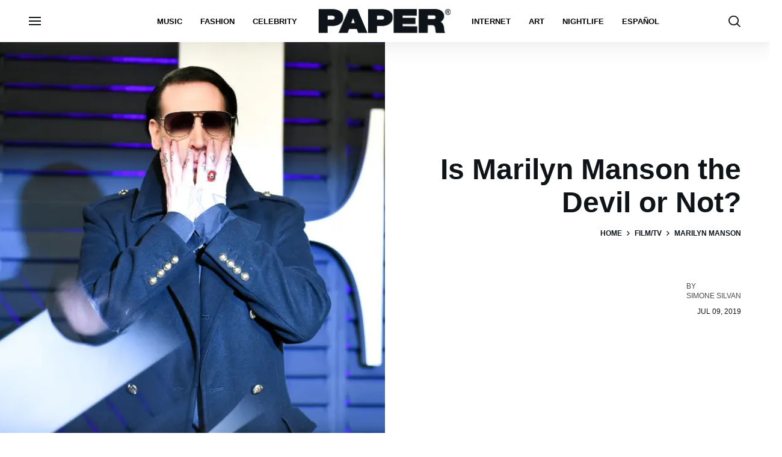

--- FILE ---
content_type: text/html; charset=utf-8
request_url: https://www.papermag.com/marilyn-manson-the-stand-stephen-king
body_size: 60282
content:
<!DOCTYPE html><!-- Powered by RebelMouse. https://www.rebelmouse.com --><html lang="en"><head prefix="og: https://ogp.me/ns# article: https://ogp.me/ns/article#"><script type="application/ld+json">{"@context":"https://schema.org","@type":"BreadcrumbList","itemListElement":[{"@type":"ListItem","id":"https://www.papermag.com/","item":"https://www.papermag.com/","name":"Home","position":1},{"@type":"ListItem","id":"https://www.papermag.com/film-tv/","item":"https://www.papermag.com/film-tv/","name":"Film/TV","position":2},{"@type":"ListItem","id":"https://www.papermag.com/tag/marilyn-manson","item":"https://www.papermag.com/tag/marilyn-manson","name":"marilyn manson","position":3}]}</script><script type="application/ld+json">{"@context":"https://schema.org","@type":"NewsArticle","articleSection":"Film/TV","author":{"@type":"Person","description":"Covering the sh*t you like since 1984.","identifier":"13515444","image":{"@type":"ImageObject","url":"https://www.papermag.com/res/avatars/default"},"name":"Paper Magazine","url":"https://www.papermag.com/u/paper-magazine"},"dateModified":"2025-10-17T16:52:17Z","datePublished":"2019-07-09T16:22:29Z","description":"The Church of Satan priest will star in an adaptation of Stephen King's \"The Stand.\"","headline":"Marilyn Manson to Star in Stephen King's \"The Stand.\"","image":[{"@type":"ImageObject","height":600,"url":"https://www.papermag.com/media-library/image.jpg?id=19812109&width=1200&height=600&coordinates=337%2C97%2C0%2C826","width":1200},{"@type":"ImageObject","height":1200,"url":"https://www.papermag.com/media-library/image.jpg?id=19812109&width=1200&height=1200&coordinates=420%2C0%2C82%2C0","width":1200},{"@type":"ImageObject","height":1500,"url":"https://www.papermag.com/media-library/image.jpg?id=19812109&width=2000&height=1500&coordinates=0%2C63%2C0%2C63","width":2000},{"@type":"ImageObject","height":700,"url":"https://www.papermag.com/media-library/image.jpg?id=19812109&width=1245&height=700&coordinates=268%2C100%2C0%2C647","width":1245}],"keywords":["marilyn manson","stephen king","the stand","the doors"],"mainEntityOfPage":{"@id":"https://www.papermag.com/marilyn-manson-the-stand-stephen-king","@type":"WebPage"},"publisher":{"@type":"Organization","logo":{"@type":"ImageObject","url":"https://www.papermag.com/media-library/eyJhbGciOiJIUzI1NiIsInR5cCI6IkpXVCJ9.eyJpbWFnZSI6Imh0dHBzOi8vYXNzZXRzLnJibC5tcy8xOTA2ODkwOS9vcmlnaW4ucG5nIiwiZXhwaXJlc19hdCI6MTgwNDUyMTc2OH0._1NVfePOo_CAXzdF0iAkvYlLriXpXSGJTz3wGFJJ5XI/image.png?width=210"},"name":"PAPER Magazine"},"thumbnailUrl":"https://www.papermag.com/media-library/image.jpg?id=19812109&amp;width=210","url":"https://www.papermag.com/marilyn-manson-the-stand-stephen-king"}</script><meta charset="utf-8"/><meta name="google-site-verification" content="dleKTcA2X63qVAExA8bR7W_lpwjSV2gTVYVyGoJXQ04"/><meta name="google-site-verification" content="dFjHdzkOh2oJ9jyDRJXY_MDTzYnHp46dQ4nvm94Neo4"/><meta name="google-site-verification" content="HYGF1U1ZnXlVKpxHhfcLYiYS0zHut8mpW299Si8M-VY"/><meta name="google-site-verification" content="OpRrr751RgJPEYwwyu0p_EyVi1kDvdsJdYQmsWLy5e4"/><meta name="robots" content="max-image-preview:large"/><link rel="preload" imagesrcset="https://www.papermag.com/media-library/image.jpg?id=19812109&width=1200&height=1200&quality=70&coordinates=420%2C0%2C82%2C0 3x, https://www.papermag.com/media-library/image.jpg?id=19812109&width=1200&height=1200&quality=70&coordinates=420%2C0%2C82%2C0 2x, https://www.papermag.com/media-library/image.jpg?id=19812109&width=600&height=600&quality=70&coordinates=420%2C0%2C82%2C0 1x" as="image" fetchpriority="high"/><link rel="canonical" href="https://www.papermag.com/marilyn-manson-the-stand-stephen-king"/><meta property="fb:app_id" content="1507945686182456"/><meta name="twitter:site" content="@"/><meta name="twitter:site:id" content=""/><meta property="og:type" content="article"/><meta property="article:section" content="Film/TV"/><meta property="og:url" content="https://www.papermag.com/marilyn-manson-the-stand-stephen-king"/><meta property="og:site_name" content="PAPER Magazine"/><meta property="og:image" content="https://www.papermag.com/media-library/image.jpg?id=19812109&width=1200&height=600&coordinates=337%2C97%2C0%2C826"/><meta property="og:image:width" content="1200"/><meta property="og:image:height" content="600"/><meta property="og:title" content="Is Marilyn Manson the Devil or Not?"/><meta property="og:description" content="The Church of Satan priest will star in an adaptation of Stephen King&#39;s &quot;The Stand.&quot;"/><meta name="description" content="Marilyn Manson is still finding work. The musician, actor, and painter just signed on to another adaptation of Stephen King&#39;s The Stand, a horror novel that narrates a post-apocalyptic society after 99% of its population has been decimated by a deadly strain of influenza. The 1,000 page novel will be crunched into a 10-episode miniseries that will also feature Manson&#39;s cover of the Doors&#39; &quot;The End.&quot;"/><meta name="keywords" content="marilyn manson, stephen king, the stand, the doors"/><meta name="referrer" content="always"/><meta name="twitter:card" content="summary_large_image"/><meta name="twitter:image" content="https://www.papermag.com/media-library/image.jpg?id=19812109&width=1200&height=600&coordinates=337%2C97%2C0%2C826"/><link rel="preconnect" href="https://assets.rebelmouse.io/" crossorigin="anonymous"/><link rel="preconnect" href="https://user-stats.rbl.ms/" crossorigin="anonymous"/><link rel="preconnect" href="https://pages-stats.rbl.ms/" crossorigin="anonymous"/><!--link rel="preload" href="https://static.rbl.ms/static/fonts/fontawesome/fontawesome-mini.woff" as="font" type="font/woff2" crossorigin--><script type="text/javascript" class="rm-i-script">navigator.userAgent.includes("Chrome")&&function(e,t,n,r,i,o,a,u,c,s,p,l,f,v,d){var m,h,g,y,E=["click","contextmenu","dblclick","gotpointercapture","keydown","keypress","keyup","lostpointercapture","mousedown","mouseup","pointercancel","pointerdown","pointerenter","pointerleave","pointerover","pointerup","touchcancel","touchend","touchstart"],w=["scroll","wheel","mousemove","pointermove","touchmove"],P=new c,I=new c,L=new c,T="_rmStopped",S="rmInpZillaSafe",k="_rmImmediatelyStopped",_=e.setTimeout,b=e.clearTimeout,A=a.prototype,B=s&&"scheduling"in s&&"isInputPending"in s.scheduling;function C(e){return e&&e.canceled?Promise.resolve():(t=(e||{}).space||0,new Promise((function(e){t>0?_(e,0):d(e)}))).then((function(){if(B&&s.scheduling.isInputPending({includeContinuous:!0}))return C(e)}));var t}function Z(e){return e&&(e instanceof n||"function"==typeof e)}function x(e){return e&&"handleEvent"in e}function H(e){return"dataset"in e&&e.dataset.inpZillaSkip}function M(e,t,n,r,i,o){if(!(n[k]||r===u&&n[T]&&t!==n.target)){var a,c={get:(a={target:i,currentTarget:o},function(e,t,n){if(t in a)return a[t];var r=p.get(e,t);return Z(r)?function(){return p.apply(r,e,arguments)}:r}),set:p.set},s=new Proxy(n,c);try{x(e)?e.handleEvent.call(e,s):e.call(t,s)}catch(e){v(e)}}}function O(e){return function(t){var n=this,r=t.eventPhase,i=t.currentTarget,o=t.target;if(H(n))M(e,n,t,r,o,i);else{var a={canceled:!1,space:50};L.has(e)&&(L.get(e).canceled=!0),L.set(e,a),C(a).then((function(){a.canceled||(L.delete(e),M(e,n,t,r,o,i))}))}}}function j(e){return f.length>0&&e instanceof r&&e.dataset}function q(e){var t=!!f.some((function(t){return e.closest(t)}));e.dataset[S]=t?1:0}function F(e){return!!j(e)&&(S in e.dataset||q(e),1==e.dataset[S])}function G(e,t){var n=function(e,t){return!function(e,t){return!function(e){return e&&e.passive}(t)&&function(e){var t=e;return x(e)&&(t=e.handleEvent),!!(t&&t.length>0)}(e)}(e,t)}(e,t);return function(t){var r=this,i=t.eventPhase,o=t.currentTarget,u=t.target,c=t.timeStamp,s=new a("rm").timeStamp-c;function p(){M(e,r,t,i,u,o)}var l=!t.cancelable,f=!H(r),v=s>=20||n||l||function(e){return F(e.target)||F(e.currentTarget)}(t);f&&v?C().then(p):p()}}function N(e,t,n,r){if(!e.has(t)){var i=n(t,r);e.set(t,i)}return e.get(t)}function R(e){E.forEach((function(t){var n="on"+t;Object.defineProperty(e,n,{set:function(e){var n=this,r="__rmInpOn"+t;n[r]&&n.removeEventListener(t,n[r],{passive:!0}),n[r]=e,n.addEventListener(t,e,{passive:!0})}})}))}function U(e,t){return function(){this[e]=!0,t.apply(this,arguments)}}function z(){return!0}e.addEventListener("pointerup",z,{passive:!0}),e.addEventListener("pointerdown",z,{passive:!0}),(m=i.prototype).addEventListener=(h=m.addEventListener,function(t,n,r){var i=this||e;j(i)&&q(i);var o=n;n&&(o=w.includes(t)?N(I,n,O,r):N(P,n,G,r));var a=l.from(arguments);return a[1]=o,h.apply(i,a)}),m.removeEventListener=function(t){return function(n,r){var i,o=this||e,a=r;r&&(w.includes(n)&&I.has(r)?i=I:P.has(r)&&(i=P),i&&(a=i.get(r),i.delete(r)));var u=l.from(arguments);return u[1]=a,t.apply(o,u)}}(m.removeEventListener),R(e),R(t),R(o.prototype),g=A.stopPropagation,y=A.stopImmediatePropagation,A.stopPropagation=U(T,g),A.stopImmediatePropagation=U(k,y),function(){var t=new c;function n(e){return t.has(e)&&t.set(e,!0),b(e)}e.setTimeout=function(n,r){var i=this,o=l.from(arguments).splice(2);if(!Z(n))return _.apply(e,arguments);function a(){t.get(u)||n.apply(i,o),t.delete(u)}var u=_((function(){C().then(a).catch(v)}),r);return t.set(u,!1),u},e.setInterval=function(e,n){var r=this,i=l.from(arguments).splice(2);function o(){t.get(c)||e.apply(r,i)}function a(){return _(u,n)}function u(){t.get(c)?t.delete(c):C().then(o).catch(v).finally(a)}var c=a();return t.set(c,!1),c},e.clearInterval=n,e.clearTimeout=n}()}(window,document,Function,Element,EventTarget,HTMLElement,Event,Event.BUBBLING_PHASE,Map,navigator,Reflect,Array,window._rmInpZillaSafeSelectorList||[],console.error,requestIdleCallback);</script><script class="rm-i-script">window.REBELMOUSE_BOOTSTRAP_DATA = {"isUserLoggedIn": false, "site": {"id": 11059957, "isCommunitySite": false}, "runner": {"id": 11059957}, "post": {"id": 2639140279, "sections": [0, 514147, 514148, 514149, 375483123, 514141], "shareUrl": "https%3A%2F%2Fwww.papermag.com%2Fmarilyn-manson-the-stand-stephen-king", "status": 0, "tags": ["marilyn manson", "stephen king", "the stand", "the doors"]}, "path": "/marilyn-manson-the-stand-stephen-king", "pathParams": {"slug": "marilyn-manson-the-stand-stephen-king"}, "resourceId": "pp_2639140279", "fbId": "1507945686182456", "fbAppVersion": "v2.5", "clientGaId": "UA-1556053-2", "messageBusUri": "wss://messages.rebelmouse.io", "section": {"id": null}, "tag": {"slug": "marilyn-manson", "isSection": false}, "fullBootstrapUrl": "/res/bootstrap/data.js?site_id=11059957\u0026resource_id=pp_2639140279\u0026path_params=%7B%22slug%22%3A%22marilyn-manson-the-stand-stephen-king%22%7D\u0026override_device=desktop\u0026post_id=2639140279", "whitelabel_menu": {}, "useRiver": false, "engine": {"recaptchaSiteKey": null, "lazyLoadShortcodeImages": true, "backButtonGoToPage": true, "changeParticleUrlScroll": true, "countKeepReadingAsPageview": true, "defaultVideoPlayer": "", "theoPlayerLibraryLocation": "", "trackPageViewOnParticleUrlScroll": true, "webVitalsSampleRate": 100, "overrideDevicePixelRatio": null, "image_quality_level": 70, "sendEventsToCurrentDomain": false, "enableLoggedOutUserTracking": false, "useSmartLinks2": true}};
    </script><script class="rm-i-script">window.REBELMOUSE_BASE_ASSETS_URL = "https://www.papermag.com/static/dist/social-ux/";
        window.REBELMOUSE_BASE_SSL_DOMAIN = "https://www.papermag.com";
        window.REBELMOUSE_TASKS_QUEUE = [];
        window.REBELMOUSE_LOW_TASKS_QUEUE = [];
        window.REBELMOUSE_LOWEST_TASKS_QUEUE = [];
        window.REBELMOUSE_ACTIVE_TASKS_QUEUE = [];
        window.REBELMOUSE_STDLIB = {};
        window.RM_OVERRIDES = {};
        window.RM_AD_LOADER = [];
    </script><script src="https://www.papermag.com/static/dist/social-ux/main.36c3749fa49db81ecd4f.bundle.mjs" class="rm-i-script" type="module" async="async" data-js-app="true" data-src-host="https://www.papermag.com" data-src-file="main.mjs"></script><script src="https://www.papermag.com/static/dist/social-ux/main.d0b30db35abc6251a38d.bundle.js" class="rm-i-script" nomodule="nomodule" defer="defer" data-js-app="true" data-src-host="https://www.papermag.com" data-src-file="main.js"></script><script src="https://www.papermag.com/static/dist/social-ux/runtime.5f2854bedb02943ff2a5.bundle.mjs" class="rm-i-script" type="module" async="async" data-js-app="true" data-src-host="https://www.papermag.com" data-src-file="runtime.mjs"></script><script src="https://www.papermag.com/static/dist/social-ux/runtime.5fe7c9a46d72403f8fd3.bundle.js" class="rm-i-script" nomodule="nomodule" defer="defer" data-js-app="true" data-src-host="https://www.papermag.com" data-src-file="runtime.js"></script><!-- we collected enough need to fix it first before turn in back on--><!--script src="//cdn.ravenjs.com/3.16.0/raven.min.js" crossorigin="anonymous"></script--><!--script type="text/javascript">
        Raven.config('https://6b64f5cc8af542cbb920e0238864390a@sentry.io/147999').install();
    </script--><script class="rm-i-script">
        if ('serviceWorker' in navigator) {
          window.addEventListener('load', function() {
            navigator.serviceWorker.register('/sw.js').then(function(registration) {
              console.log('ServiceWorker registration successful with scope: ', registration.scope);
            }, function(err) {
              console.log('ServiceWorker registration failed: ', err);
            });
          });
        } else {
          console.log('ServiceWorker not enabled');
        }
    </script><script class="rm-i-script">
        // fallback error prone google tag setup
        var googletag = googletag || {};
        googletag.cmd = googletag.cmd || [];
    </script><meta http-equiv="X-UA-Compatible" content="IE=edge"/><link rel="alternate" type="application/rss+xml" title="PAPER Magazine" href="/feeds/film-tv.rss"/><meta name="viewport" content="width=device-width,initial-scale=1,minimum-scale=1.0"/><!-- TODO: move the default value from here --><title>Marilyn Manson to Star in Stephen King's "The Stand." - PAPER Magazine</title><style class="rm-i-styles">
        article,aside,details,figcaption,figure,footer,header,hgroup,nav,section{display:block;}audio,canvas,video{display:inline-block;}audio:not([controls]){display:none;}[hidden]{display:none;}html{font-size:100%;-webkit-text-size-adjust:100%;-ms-text-size-adjust:100%;}body{margin:0;font-size:1em;line-height:1.4;}body,button,input,select,textarea{font-family:Tahoma,sans-serif;color:#5A5858;}::-moz-selection{background:#145A7C;color:#fff;text-shadow:none;}::selection{background:#145A7C;color:#fff;text-shadow:none;}:focus{outline:5px auto #2684b1;}a:hover,a:active{outline:0;}abbr[title]{border-bottom:1px dotted;}b,strong{font-weight:bold;}blockquote{margin:1em 40px;}dfn{font-style:italic;}hr{display:block;height:1px;border:0;border-top:1px solid #ccc;margin:1em 0;padding:0;}ins{background:#ff9;color:#000;text-decoration:none;}mark{background:#ff0;color:#000;font-style:italic;font-weight:bold;}pre,code,kbd,samp{font-family:monospace,serif;_font-family:'courier new',monospace;font-size:1em;}pre{white-space:pre;white-space:pre-wrap;word-wrap:break-word;}q{quotes:none;}q:before,q:after{content:"";content:none;}small{font-size:85%;}sub,sup{font-size:75%;line-height:0;position:relative;vertical-align:baseline;}sup{top:-0.5em;}sub{bottom:-0.25em;}ul,ol{margin:1em 0;padding:0 0 0 40px;}dd{margin:0 0 0 40px;}nav ul,nav ol{list-style:none;list-style-image:none;margin:0;padding:0;}img{border:0;-ms-interpolation-mode:bicubic;vertical-align:middle;}svg:not(:root){overflow:hidden;}figure{margin:0;}form{margin:0;}fieldset{border:0;margin:0;padding:0;}label{cursor:pointer;}legend{border:0;padding:0;}button,input{line-height:normal;}button,input[type="button"],input[type="reset"],input[type="submit"]{cursor:pointer;-webkit-appearance:button;}input[type="checkbox"],input[type="radio"]{box-sizing:border-box;padding:0;}input[type="search"]{-webkit-appearance:textfield;box-sizing:content-box;}input[type="search"]::-webkit-search-decoration{-webkit-appearance:none;}button::-moz-focus-inner,input::-moz-focus-inner{border:0;padding:0;}textarea{overflow:auto;vertical-align:top;resize:vertical;}input:invalid,textarea:invalid{background-color:#fccfcc;}table{border-collapse:collapse;border-spacing:0;}td{vertical-align:top;}.ir{display:block;border:0;text-indent:-999em;overflow:hidden;background-color:transparent;background-repeat:no-repeat;text-align:left;direction:ltr;}.ir br{display:none;}.hidden{display:none !important;visibility:hidden;}.visuallyhidden{border:0;clip:rect(0 0 0 0);height:1px;margin:-1px;overflow:hidden;padding:0;position:absolute;width:1px;}.visuallyhidden.focusable:active,.visuallyhidden.focusable:focus{clip:auto;height:auto;margin:0;overflow:visible;position:static;width:auto;}.invisible{visibility:hidden;}.clearfix:before,.clearfix:after{content:"";display:table;}.clearfix:after{clear:both;}.clearfix{zoom:1;}.zindex20{z-index:20;}.zindex30{z-index:30;}.zindex40{z-index:40;}.zindex50{z-index:50;}html{font-size:10px;font-family:Arial;line-height:1.4;color:#000000;font-weight:normal;}body,button,input,select,textarea{font-family:Arial;color:#000000;}.col,body{font-size:1.6rem;line-height:1.4;}a{color:#000000;text-decoration:none;}a:hover{color:#fe4646;text-decoration:none;}.with-primary-color{color:#000000;}.with-primary-color:hover{color:#fe4646;}.js-tab,.js-keep-reading,.js-toggle{cursor:pointer;}.noselect{-webkit-touch-callout:none;-webkit-user-select:none;-khtml-user-select:none;-moz-user-select:none;-ms-user-select:none;user-select:none;}.tabs__tab{display:inline-block;padding:10px;}.tabs__tab-content{display:none;}.tabs__tab-content.active{display:block;}button:focus,input[type="text"],input[type="email"]{outline:0;}audio,canvas,iframe,img,svg,video{vertical-align:middle;max-width:100%;}textarea{resize:vertical;}.main{background-color:#fff;position:relative;overflow:hidden;}.valign-wrapper{display:-webkit-flex;display:-ms-flexbox;display:flex;-webkit-align-items:center;-ms-flex-align:center;align-items:center;}.valign-wrapper .valign{display:block;}#notification{position:fixed;}.article-module__controls-placeholder{position:absolute;}.display-block{display:block;}.cover-all{position:absolute;width:100%;height:100%;}.full-width{width:100%;}.fa{font-family:FontAwesome,"fontawesome-mini" !important;}.fa.fa-instagram{font-size:1.15em;}.fa-googleplus:before{content:"\f0d5";}.post-partial,.overflow-visible{overflow:visible !important;}.attribute-data{margin:0 10px 10px 0;padding:5px 10px;background-color:#000000;color:white;border-radius:3px;margin-bottom:10px;display:inline-block;}.attribute-data[value=""]{display:none;}.badge{display:inline-block;overflow:hidden;}.badge-image{border-radius:100%;}.js-expandable.expanded .js-expand,.js-expandable:not(.expanded) .js-contract{display:none;}.js-scroll-trigger{display:block;width:100%;}.sticky-target:not(.legacy){position:fixed;opacity:0;top:0;will-change:transform;transform:translate3d(0px,0px,0px);}.sticky-target.legacy{position:relative;}.sticky-target.legacy.sticky-active{position:fixed;}.color-inherit:hover,.color-inherit{color:inherit;}.js-appear-on-expand{transition:all 350ms;height:0;overflow:hidden;opacity:0;}.content-container{display:none;}.expanded .content-container{display:block;}.expanded .js-appear-on-expand{opacity:1;height:auto;}.logged-out-user .js-appear-on-expand{height:0;opacity:0;}.h1,.h2{margin:0;padding:0;font-size:1em;font-weight:normal;}.lazyload-placeholder{display:none;position:absolute;text-align:center;background:rgba(0,0,0,0.1);top:0;bottom:0;left:0;right:0;}div[runner-lazy-loading] .lazyload-placeholder,iframe[runner-lazy-loading] + .lazyload-placeholder{display:block;}.abs-pos-center{position:absolute;top:0;bottom:0;left:0;right:0;margin:auto;}.relative{position:relative;}.runner-spinner{position:absolute;top:0;bottom:0;left:0;right:0;margin:auto;width:50px;}.runner-spinner:before{content:"";display:block;padding-top:100%;}.rm-non-critical-loaded .runner-spinner-circular{animation:rotate 2s linear infinite;height:100%;transform-origin:center center;width:100%;position:absolute;top:0;bottom:0;left:0;right:0;margin:auto;}.position-relative{position:relative;}.collection-button{display:inline-block;}.rm-non-critical-loaded .runner-spinner-path{stroke-dasharray:1,200;stroke-dashoffset:0;animation:dash 1.5s ease-in-out infinite,color 6s ease-in-out infinite;stroke-linecap:round;}.pagination-container .pagination-wrapper{display:flex;align-items:center;}.pagination-container .pagination-wrapper a{color:rgba(59,141,242,1);margin:0 5px;}@keyframes rotate{100%{transform:rotate(360deg);}}@keyframes dash{0%{stroke-dasharray:1,200;stroke-dashoffset:0;}50%{stroke-dasharray:89,200;stroke-dashoffset:-35px;}100%{stroke-dasharray:89,200;stroke-dashoffset:-124px;}}@keyframes color{100%,0%{stroke:rgba(255,255,255,1);}40%{stroke:rgba(255,255,255,0.6);}66%{stroke:rgba(255,255,255,0.9);}80%,90%{stroke:rgba(255,255,255,0.7);}}.js-section-loader-feature-container > .slick-list > .slick-track > .slick-slide:not(.slick-active){height:0;visibility:hidden;}.rebellt-item-media-container .instagram-media{margin-left:auto !important;margin-right:auto !important;}.js-hidden-panel{position:fixed;top:0;left:0;right:0;transition:all 300ms;z-index:10;}.js-hidden-panel.active{transform:translate3d(0,-100%,0);}.content{margin-left:auto;margin-right:auto;max-width:1100px;width:90%;}.ad-tag{text-align:center;}.ad-tag__inner{display:inline-block;}.content .ad-tag{margin-left:-5%;margin-right:-5%;}@media (min-width:768px){.content .ad-tag{margin-left:auto;margin-right:auto;}}.user-prefs{display:none;}.no-mb:not(:last-child){margin-bottom:0;}.no-mt:not(:first-child){margin-top:0;}.sm-mt-0:not(:empty):before,.sm-mt-1:not(:empty):before,.sm-mt-2:not(:empty):before,.sm-mb-0:not(:empty):after,.sm-mb-1:not(:empty):after,.sm-mb-2:not(:empty):after,.md-mt-0:not(:empty):before,.md-mt-1:not(:empty):before,.md-mt-2:not(:empty):before,.md-mb-0:not(:empty):after,.md-mb-1:not(:empty):after,.md-mb-2:not(:empty):after,.lg-mt-0:not(:empty):before,.lg-mt-1:not(:empty):before,.lg-mt-2:not(:empty):before,.lg-mb-0:not(:empty):after,.lg-mb-1:not(:empty):after,.lg-mb-2:not(:empty):after{content:'';display:block;overflow:hidden;}.sm-mt-0:not(:empty):before{margin-bottom:0;}.sm-mt-0 > *{margin-top:0;}.sm-mt-1:not(:empty):before{margin-bottom:-10px;}.sm-mt-1 > *{margin-top:10px;}.sm-mt-2:not(:empty):before{margin-bottom:-20px;}.sm-mt-2 > *{margin-top:20px;}.sm-mb-0:not(:empty):after{margin-top:0;}.sm-mb-0 > *{margin-bottom:0;}.sm-mb-1:not(:empty):after{margin-top:-10px;}.sm-mb-1 > *{margin-bottom:10px;}.sm-mb-2:not(:empty):after{margin-top:-20px;}.sm-mb-2 > *{margin-bottom:20px;}@media (min-width:768px){.md-mt-0:not(:empty):before{margin-bottom:0;}.md-mt-0 > *{margin-top:0;}.md-mt-1:not(:empty):before{margin-bottom:-10px;}.md-mt-1 > *{margin-top:10px;}.md-mt-2:not(:empty):before{margin-bottom:-20px;}.md-mt-2 > *{margin-top:20px;}.md-mb-0:not(:empty):after{margin-top:0;}.md-mb-0 > *{margin-bottom:0;}.md-mb-1:not(:empty):after{margin-top:-10px;}.md-mb-1 > *{margin-bottom:10px;}.md-mb-2:not(:empty):after{margin-top:-20px;}.md-mb-2 > *{margin-bottom:20px;}}@media (min-width:1024px){.lg-mt-0:not(:empty):before{margin-bottom:0;}.lg-mt-0 > *{margin-top:0;}.lg-mt-1:not(:empty):before{margin-bottom:-10px;}.lg-mt-1 > *{margin-top:10px;}.lg-mt-2:not(:empty):before{margin-bottom:-20px;}.lg-mt-2 > *{margin-top:20px;}.lg-mb-0:not(:empty):after{margin-top:0;}.lg-mb-0 > *{margin-bottom:0;}.lg-mb-1:not(:empty):after{margin-top:-10px;}.lg-mb-1 > *{margin-bottom:10px;}.lg-mb-2:not(:empty):after{margin-top:-20px;}.lg-mb-2 > *{margin-bottom:20px;}}.sm-cp-0{padding:0;}.sm-cp-1{padding:10px;}.sm-cp-2{padding:20px;}@media (min-width:768px){.md-cp-0{padding:0;}.md-cp-1{padding:10px;}.md-cp-2{padding:20px;}}@media (min-width:1024px){.lg-cp-0{padding:0;}.lg-cp-1{padding:10px;}.lg-cp-2{padding:20px;}}.mb-2 > *{margin-bottom:20px;}.mb-2 > :last-child{margin-bottom:0;}.v-sep > *{margin-bottom:20px;}@media (min-width:768px){.v-sep > *{margin-bottom:40px;}}.v-sep > *:last-child{margin-bottom:0;}@media only screen and (max-width:767px){.hide-mobile{display:none !important;}}@media only screen and (max-width:1023px){.hide-tablet-and-mobile{display:none !important;}}@media only screen and (min-width:768px){.hide-tablet-and-desktop{display:none !important;}}@media only screen and (min-width:768px) and (max-width:1023px){.hide-tablet{display:none !important;}}@media only screen and (min-width:1024px){.hide-desktop{display:none !important;}}.row.px10{margin-left:-10px;margin-right:-10px;}.row.px10 > .col{padding-left:10px;padding-right:10px;}.row.px20{margin-left:-20px;margin-right:-20px;}.row.px20 > .col{padding-left:20px;padding-right:20px;}.row{margin-left:auto;margin-right:auto;overflow:hidden;}.row:after{content:'';display:table;clear:both;}.row:not(:empty){margin-bottom:-20px;}.col{margin-bottom:20px;}@media (min-width:768px){.col{margin-bottom:40px;}.row:not(:empty){margin-bottom:-40px;}}.row .col{float:left;box-sizing:border-box;}.row .col.pull-right{float:right;}.row .col.s1{width:8.3333333333%;}.row .col.s2{width:16.6666666667%;}.row .col.s3{width:25%;}.row .col.s4{width:33.3333333333%;}.row .col.s5{width:41.6666666667%;}.row .col.s6{width:50%;}.row .col.s7{width:58.3333333333%;}.row .col.s8{width:66.6666666667%;}.row .col.s9{width:75%;}.row .col.s10{width:83.3333333333%;}.row .col.s11{width:91.6666666667%;}.row .col.s12{width:100%;}@media only screen and (min-width:768px){.row .col.m1{width:8.3333333333%;}.row .col.m2{width:16.6666666667%;}.row .col.m3{width:25%;}.row .col.m4{width:33.3333333333%;}.row .col.m5{width:41.6666666667%;}.row .col.m6{width:50%;}.row .col.m7{width:58.3333333333%;}.row .col.m8{width:66.6666666667%;}.row .col.m9{width:75%;}.row .col.m10{width:83.3333333333%;}.row .col.m11{width:91.6666666667%;}.row .col.m12{width:100%;}}@media only screen and (min-width:1024px){.row .col.l1{width:8.3333333333%;}.row .col.l2{width:16.6666666667%;}.row .col.l3{width:25%;}.row .col.l4{width:33.3333333333%;}.row .col.l5{width:41.6666666667%;}.row .col.l6{width:50%;}.row .col.l7{width:58.3333333333%;}.row .col.l8{width:66.6666666667%;}.row .col.l9{width:75%;}.row .col.l10{width:83.3333333333%;}.row .col.l11{width:91.6666666667%;}.row .col.l12{width:100%;}}.widget{position:relative;box-sizing:border-box;}.widget:hover .widget__headline a{color:#fe4646;}.widget__headline{font-family:Arial;color:#000000;cursor:pointer;}.widget__headline-text{font-family:inherit;color:inherit;word-break:break-word;}.widget__section-text{display:block;}.image,.widget__image{background-position:center;background-repeat:no-repeat;background-size:cover;display:block;z-index:0;}.widget__play{position:absolute;width:100%;height:100%;text-align:center;}.rm-widget-image-holder{position:relative;}.rm-video-holder{position:absolute;width:100%;height:100%;top:0;left:0;}.rm-zindex-hidden{display:none;z-index:-1;}.rm-widget-image-holder .widget__play{top:0;left:0;}.image.no-image{background-color:#e4e4e4;}.widget__video{position:relative;}.widget__video .rm-scrop-spacer{padding-bottom:56.25%;}.widget__video.rm-video-tiktok{max-width:605px;}.widget__video video,.widget__video iframe{position:absolute;top:0;left:0;height:100%;}.widget__product-vendor{font-size:1.5em;line-height:1.5;margin:25px 0;}.widget__product-buy-link{margin:15px 0;}.widget__product-buy-link-btn{background-color:#000;color:#fff;display:inline-block;font-size:1.6rem;line-height:1em;padding:1.25rem;font-weight:700;}.widget__product-buy-btn:hover{color:#fff;}.widget__product-price{font-size:1.5em;line-height:1.5;margin:25px 0;}.widget__product-compare-at-price{text-decoration:line-through;}.rebellt-item.is--mobile,.rebellt-item.is--tablet{margin-bottom:0.85em;}.rebellt-item.show_columns_on_mobile.col2,.rebellt-item.show_columns_on_mobile.col3{display:inline-block;vertical-align:top;}.rebellt-item.show_columns_on_mobile.col2{width:48%;}.rebellt-item.show_columns_on_mobile.col3{width:32%;}@media only screen and (min-width:768px){.rebellt-item.col2:not(.show_columns_on_mobile),.rebellt-item.col3:not(.show_columns_on_mobile){display:inline-block;vertical-align:top;}.rebellt-item.col2:not(.show_columns_on_mobile){width:48%;}.rebellt-item.col3:not(.show_columns_on_mobile){width:32%;}}.rebellt-item.parallax{background-size:cover;background-attachment:fixed;position:relative;left:calc(-50vw + 50%);width:100vw;min-height:100vh;padding:0 20%;box-sizing:border-box;max-width:inherit;text-align:center;z-index:3;}.rebellt-item.parallax.is--mobile{background-position:center;margin-bottom:0;padding:0 15%;}.rebellt-item.parallax.has-description:before,.rebellt-item.parallax.has-description:after{content:"";display:block;padding-bottom:100%;}.rebellt-item.parallax.has-description.is--mobile:before,.rebellt-item.parallax.has-description.is--mobile:after{padding-bottom:90vh;}.rebellt-item.parallax h3,.rebellt-item.parallax p{color:white;text-shadow:1px 0 #000;}.rebellt-item.parallax.is--mobile p{font-size:18px;font-weight:400;}.rebellt-ecommerce h3{font-size:1.8em;margin-bottom:15px;}.rebellt-ecommerce--vendor{font-size:1.5em;line-height:1.5;margin:25px 0;}.rebellt-ecommerce--price{font-size:1.5em;line-height:1.5;margin:25px 0;}.rebellt-ecommerce--compare-at-price{text-decoration:line-through;}.rebellt-ecommerce--buy{margin:15px 0;}.rebellt-ecommerce--btn{background-color:#000;color:#fff;display:inline-block;font-size:1.6rem;line-height:1em;padding:1.25rem;font-weight:700;}.rebellt-ecommerce--btn:hover{color:#fff;}.rebelbar.skin-simple{height:50px;line-height:50px;color:#000000;font-size:1.2rem;border-left:none;border-right:none;background-color:#fff;}.rebelbar.skin-simple .rebelbar__inner{position:relative;height:100%;margin:0 auto;padding:0 20px;max-width:1300px;}.rebelbar.skin-simple .logo{float:left;}.rebelbar.skin-simple .logo__image{max-height:50px;max-width:190px;}.rebelbar--fake.skin-simple{position:relative;border-color:#fff;}.rebelbar--fixed.skin-simple{position:absolute;width:100%;z-index:3;}.with-fixed-header .rebelbar--fixed.skin-simple{position:fixed;top:0;}.rebelbar.skin-simple .rebelbar__menu-toggle{position:relative;cursor:pointer;float:left;text-align:center;font-size:0;width:50px;margin-left:-15px;height:100%;color:#000000;}.rebelbar.skin-simple i{vertical-align:middle;display:inline-block;font-size:20px;}.rebelbar.skin-simple .rebelbar__menu-toggle:hover{color:#fe4646;}.rebelbar.skin-simple .rebelbar__section-links{display:none;padding:0 100px 0 40px;overflow:hidden;height:100%;}.rebelbar.skin-simple .rebelbar__section-list{margin:0 -15px;height:100%;}.rebelbar.skin-simple .rebelbar__section-links li{display:inline-block;padding:0 15px;text-align:left;}.rebelbar.skin-simple .rebelbar__section-link{color:#000000;display:block;font-size:1.8rem;font-weight:400;text-decoration:none;}.rebelbar.skin-simple .rebelbar__section-link:hover{color:#fe4646;}.rebelbar.skin-simple .rebelbar__sharebar.sharebar{display:none;}.rebelbar.skin-simple .rebelbar__section-list.js--active .rebelbar__more-sections-button{visibility:visible;}.rebelbar.skin-simple .rebelbar__more-sections-button{cursor:pointer;visibility:hidden;}.rebelbar.skin-simple #rebelbar__more-sections{visibility:hidden;position:fixed;line-height:70px;left:0;width:100%;background-color:#1f1f1f;}.rebelbar.skin-simple #rebelbar__more-sections a{color:white;}.rebelbar.skin-simple #rebelbar__more-sections.opened{visibility:visible;}@media only screen and (min-width:768px){.rebelbar.skin-simple .rebelbar__menu-toggle{margin-right:15px;}.rebelbar.skin-simple{height:100px;line-height:100px;font-weight:700;}.rebelbar.skin-simple .logo__image{max-width:350px;max-height:100px;}.rebelbar.skin-simple .rebelbar__inner{padding:0 40px;}.rebelbar.skin-simple .rebelbar__sharebar.sharebar{float:left;margin-top:20px;margin-bottom:20px;padding-left:40px;}}@media (min-width:960px){.rebelbar.skin-simple .rebelbar__section-links{display:block;}.with-floating-shares .rebelbar.skin-simple .search-form{display:none;}.with-floating-shares .rebelbar.skin-simple .rebelbar__sharebar.sharebar{display:block;}.with-floating-shares .rebelbar.skin-simple .rebelbar__section-links{display:none;}}.menu-global{display:none;width:100%;position:fixed;z-index:3;color:white;background-color:#1a1a1a;height:100%;font-size:1.8rem;overflow-y:auto;overflow-x:hidden;line-height:1.6em;}@media (min-width:768px){.menu-global{display:block;max-width:320px;top:0;-webkit-transform:translate(-320px,0);transform:translate(-320px,0);transform:translate3d(-320px,0,0);}.menu-global,.all-content-wrapper{transition:transform .2s cubic-bezier(.2,.3,.25,.9);}}.menu-overlay{position:fixed;top:-100%;left:0;height:0;width:100%;cursor:pointer;visibility:hidden;opacity:0;transition:opacity 200ms;}.menu-opened .menu-overlay{visibility:visible;height:100%;z-index:1;opacity:1;top:0;}@media only screen and (min-width:768px){.menu-opened .menu-overlay{z-index:10;background:rgba(255,255,255,.6);}}@media (min-width:960px){.logged-out-user .rebelbar.skin-simple .menu-overlay{display:none;}}@media (min-width:600px){.rm-resized-container-5{width:5%;}.rm-resized-container-10{width:10%;}.rm-resized-container-15{width:15%;}.rm-resized-container-20{width:20%;}.rm-resized-container-25{width:25%;}.rm-resized-container-30{width:30%;}.rm-resized-container-35{width:35%;}.rm-resized-container-40{width:40%;}.rm-resized-container-45{width:45%;}.rm-resized-container-50{width:50%;}.rm-resized-container-55{width:55%;}.rm-resized-container-60{width:60%;}.rm-resized-container-65{width:65%;}.rm-resized-container-70{width:70%;}.rm-resized-container-75{width:75%;}.rm-resized-container-80{width:80%;}.rm-resized-container-85{width:85%;}.rm-resized-container-90{width:90%;}.rm-resized-container-95{width:95%;}.rm-resized-container-100{width:100%;}}.rm-embed-container{position:relative;}.rm-embed-container.rm-embed-instagram{max-width:540px;}.rm-embed-container.rm-embed-tiktok{max-width:572px;min-height:721px;}.rm-embed-container.rm-embed-tiktok blockquote,.rm-embed-twitter blockquote{all:revert;}.rm-embed-container.rm-embed-tiktok blockquote{margin-left:0;margin-right:0;position:relative;}.rm-embed-container.rm-embed-tiktok blockquote,.rm-embed-container.rm-embed-tiktok blockquote > iframe,.rm-embed-container.rm-embed-tiktok blockquote > section{width:100%;min-height:721px;display:block;}.rm-embed-container.rm-embed-tiktok blockquote > section{position:absolute;top:0;left:0;right:0;bottom:0;display:flex;align-items:center;justify-content:center;flex-direction:column;text-align:center;}.rm-embed-container.rm-embed-tiktok blockquote > section:before{content:"";display:block;width:100%;height:300px;border-radius:8px;}.rm-embed-container > .rm-embed,.rm-embed-container > .rm-embed-holder{position:absolute;top:0;left:0;}.rm-embed-holder{display:block;height:100%;width:100%;display:flex;align-items:center;}.rm-embed-container > .rm-embed-spacer{display:block;}.rm-embed-twitter{max-width:550px;margin-top:10px;margin-bottom:10px;}.rm-embed-twitter blockquote{position:relative;height:100%;width:100%;flex-direction:column;display:flex;align-items:center;justify-content:center;flex-direction:column;text-align:center;}.rm-embed-twitter:not(.rm-off) .twitter-tweet{margin:0 !important;}.logo__image,.image-element__img,.rm-lazyloadable-image{max-width:100%;height:auto;}.logo__image,.image-element__img{width:auto;}@media (max-width:768px){.rm-embed-spacer.rm-embed-spacer-desktop{display:none;}}@media (min-width:768px){.rm-embed-spacer.rm-embed-spacer-mobile{display:none;}}.sharebar{margin:0 -4px;padding:0;font-size:0;line-height:0;}.sharebar a{color:#fff;}.sharebar a:hover{text-decoration:none;color:#fff;}.sharebar .share,.sharebar .share-plus{display:inline-block;margin:0 4px;font-size:14px;font-weight:400;padding:0 10px;width:20px;min-width:20px;height:40px;line-height:38px;text-align:center;vertical-align:middle;border-radius:2px;}.sharebar .share-plus i,.sharebar .share i{display:inline-block;vertical-align:middle;}.sharebar .hide-button{display:none;}.sharebar.enable-panel .hide-button{display:inline-block;}.sharebar.enable-panel .share-plus{display:none;}.sharebar.with-first-button-caption:not(.enable-panel) .share:first-child{width:68px;}.sharebar.with-first-button-caption:not(.enable-panel) .share:first-child:after{content:'Share';padding-left:5px;vertical-align:middle;}.sharebar--fixed{display:none;position:fixed;bottom:0;z-index:1;text-align:center;width:100%;left:0;margin:20px auto;}.with-floating-shares .sharebar--fixed{display:block;}.sharebar.fly_shared:not(.enable-panel) .share:nth-child(5){display:none;}.share-media-panel .share-media-panel-pinit{position:absolute;right:0;bottom:0;background-color:transparent;}.share-media-panel-pinit_share{background-image:url('/static/img/whitelabel/runner/spritesheets/pin-it-sprite.png');background-color:#BD081C;background-position:-1px -17px;border-radius:4px;float:right;height:34px;margin:7px;width:60px;background-size:194px auto;}.share-media-panel-pinit_share:hover{opacity:.9;}@media (min-width:768px){.sharebar .share-plus .fa,.sharebar .share .fa{font-size:22px;}.sharebar .share,.sharebar .share-plus{padding:0 15px;width:30px;min-width:30px;height:60px;line-height:60px;margin:0 4px;font-size:16px;}.sharebar.with-first-button-caption:not(.enable-panel) .share:first-child{width:180px;}.sharebar.with-first-button-caption:not(.enable-panel) .share:first-child:after{content:'Share this story';padding-left:10px;vertical-align:middle;text-transform:uppercase;}.share-media-panel-pinit_share{background-position:-60px -23px;height:45px;margin:10px;width:80px;}}.action-btn{display:block;font-size:1.6rem;color:#000000;cursor:pointer;border:2px solid #000000;border-color:#000000;border-radius:2px;line-height:1em;padding:1.6rem;font-weight:700;text-align:center;}.action-btn:hover{color:#fe4646;border:2px solid #fe4646;border-color:#fe4646;}.section-headline__text{font-size:3rem;font-weight:700;line-height:1;}.section-headline__text{color:#000000;}@media (min-width:768px){.section-headline__text{font-size:3.6rem;}.content__main .section-headline__text{margin-top:-.3rem;margin-bottom:2rem;}}.module-headline__text{font-size:3rem;font-weight:700;color:#fe4646;}@media (min-width:768px){.module-headline__text{font-size:3.6rem;}}.search-form{position:absolute;top:0;right:20px;z-index:1;}.search-form__text-input{display:none;height:42px;font-size:1.3rem;background-color:#f4f4f4;border:none;color:#8f8f8f;text-indent:10px;padding:0;width:220px;position:absolute;right:-10px;top:0;bottom:0;margin:auto;}.search-form .search-form__submit{display:none;position:relative;border:none;bottom:2px;background-color:transparent;}.search-form__text-input:focus,.search-form__submit:focus{border:0 none;-webkit-box-shadow:none;-moz-box-shadow:none;box-shadow:none;outline:0 none;}.show-search .search-form__close{position:absolute;display:block;top:0;bottom:0;margin:auto;height:1rem;right:-28px;}.search-form__open{vertical-align:middle;bottom:2px;display:inline-block;position:relative;color:#000000;font-size:1.9rem;}.show-search .search-form__text-input{display:block;}.show-search .search-form__submit{display:inline-block;vertical-align:middle;padding:0;color:#000000;font-size:1.9rem;}.search-form__close,.show-search .search-form__open{display:none;}.quick-search{display:block;border-bottom:1px solid #d2d2d2;padding:24px 0 28px;margin-bottom:20px;position:relative;}.quick-search__submit{background-color:transparent;border:0;padding:0;margin:0;position:absolute;zoom:.75;color:#000;}.quick-search__input{background-color:transparent;border:0;padding:0;font-size:1.5rem;font-weight:700;line-height:3em;padding-left:40px;width:100%;box-sizing:border-box;}@media (min-width:768px){.search-form{right:40px;}.quick-search{margin-bottom:40px;padding:0 0 20px;}.quick-search__submit{zoom:1;}.quick-search__input{line-height:2.2em;padding-left:60px;}}.search-widget{position:relative;}.search-widget__input,.search-widget__submit{border:none;padding:0;margin:0;color:#000000;background:transparent;font-size:inherit;line-height:inherit;}.social-links__link{display:inline-block;padding:12px;line-height:0;width:25px;height:25px;border-radius:50%;margin:0 6px;font-size:1.5em;text-align:center;position:relative;vertical-align:middle;color:white;}.social-links__link:hover{color:white;}.social-links__link > span{position:absolute;top:0;left:0;right:0;bottom:0;margin:auto;height:1em;}.article__body{font-family:Arial;}.body-description .horizontal-rule{border-top:2px solid #eee;}.article-content blockquote{border-left:5px solid #000000;border-left-color:#000000;color:#656565;padding:0 0 0 25px;margin:1em 0 1em 25px;}.article__splash-custom{position:relative;}.body hr{display:none;}.article-content .media-caption{color:#9a9a9a;font-size:1.4rem;line-height:2;}.giphy-image{margin-bottom:0;}.article-body a{word-wrap:break-word;}.article-content .giphy-image__credits-wrapper{margin:0;}.article-content .giphy-image__credits{color:#000;font-size:1rem;}.article-content .image-media,.article-content .giphy-image .media-photo-credit{display:block;}.tags{color:#000000;margin:0 -5px;}.tags__item{margin:5px;display:inline-block;}.tags .tags__item{line-height:1;}.slideshow .carousel-control{overflow:hidden;}.shortcode-media .media-caption,.shortcode-media .media-photo-credit{display:block;}@media (min-width:768px){.tags{margin:0 -10px;}.tags__item{margin:10px;}.article-content__comments-wrapper{border-bottom:1px solid #d2d2d2;margin-bottom:20px;padding-bottom:40px;}}.subscription-widget{background:#000000;padding:30px;}.subscription-widget .module-headline__text{text-align:center;font-size:2rem;font-weight:400;color:#fff;}.subscription-widget .social-links{margin-left:-10px;margin-right:-10px;text-align:center;font-size:0;}.subscription-widget .social-links__link{display:inline-block;vertical-align:middle;width:39px;height:39px;color:#fff;box-sizing:border-box;border-radius:50%;font-size:20px;margin:0 5px;line-height:35px;background:transparent;border:2px solid #fff;border-color:#fff;}.subscription-widget .social-links__link:hover{color:#fe4646;border-color:#fe4646;background:transparent;}.subscription-widget .social-links__link .fa-instagram{margin:5px 0 0 1px;}.subscription-widget__site-links{margin:30px -5px;text-align:center;font-size:.8em;}.subscription-widget__site-link{padding:0 5px;color:inherit;}.newsletter-element__form{text-align:center;position:relative;max-width:500px;margin-left:auto;margin-right:auto;}.newsletter-element__submit,.newsletter-element__input{border:0;padding:10px;font-size:1.6rem;font-weight:500;height:40px;line-height:20px;margin:0;}.newsletter-element__submit{background:#fe4646;color:#fff;position:absolute;top:0;right:0;}.newsletter-element__submit:hover{opacity:.9;}.newsletter-element__input{background:#f4f4f4;width:100%;color:#8f8f8f;padding-right:96px;box-sizing:border-box;}.gdpr-cookie-wrapper{position:relative;left:0;right:0;padding:.5em;box-sizing:border-box;}.gdpr-cookie-controls{text-align:right;}.runner-authors-list{margin-top:0;margin-bottom:0;padding-left:0;list-style-type:none;}.runner-authors-author-wrapper{display:flex;flex-direction:row;flex-wrap:nowrap;justify-content:flex-start;align-items:stretch;align-content:stretch;}.runner-authors-avatar-thumb{display:inline-block;border-radius:100%;width:55px;height:55px;background-repeat:no-repeat;background-position:center;background-size:cover;overflow:hidden;}.runner-authors-avatar-thumb img{width:100%;height:100%;display:block;object-fit:cover;border-radius:100%;}.runner-authors-avatar-fallback{display:flex;align-items:center;justify-content:center;width:100%;height:100%;font-size:12px;line-height:1.1;text-align:center;padding:4px;background:#e0e0e0;color:#555;font-weight:600;text-transform:uppercase;border-radius:100%;overflow:hidden;}.runner-authors-author-info{width:calc(100% - 55px);}.runner-author-name-container{padding:0 6px;}.rm-breadcrumb__list{margin:0;padding:0;}.rm-breadcrumb__item{list-style-type:none;display:inline;}.rm-breadcrumb__item:last-child .rm-breadcrumb__separator{display:none;}.rm-breadcrumb__item:last-child .rm-breadcrumb__link,.rm-breadcrumb__link.disabled{pointer-events:none;color:inherit;}.social-tab-i .share-fb:after,.social-tab-i .share-tw:after{content:none;}.share-buttons .social-tab-i a{margin-right:0;}.share-buttons .social-tab-i li{line-height:1px;float:left;}.share-buttons .social-tab-i ul{margin:0;padding:0;list-style:none;}.share-tab-img{max-width:100%;padding:0;margin:0;position:relative;overflow:hidden;display:inline-block;}.share-buttons .social-tab-i{position:absolute;bottom:0;right:0;margin:0;padding:0;z-index:1;list-style-type:none;}.close-share-mobile,.show-share-mobile{background-color:rgba(0,0,0,.75);}.share-buttons .social-tab-i.show-mobile-share-bar .close-share-mobile,.share-buttons .social-tab-i .show-share-mobile,.share-buttons .social-tab-i .share{width:30px;height:30px;line-height:27px;padding:0;text-align:center;display:inline-block;vertical-align:middle;}.share-buttons .social-tab-i.show-mobile-share-bar .show-share-mobile,.share-buttons .social-tab-i .close-share-mobile{display:none;}.share-buttons .social-tab-i .icons-share{vertical-align:middle;display:inline-block;font:normal normal normal 14px/1 FontAwesome;color:white;}.social-tab-i .icons-share.fb:before{content:'\f09a';}.social-tab-i .icons-share.tw:before{content:'\f099';}.social-tab-i .icons-share.pt:before{content:'\f231';}.social-tab-i .icons-share.tl:before{content:'\f173';}.social-tab-i .icons-share.em:before{content:'\f0e0';}.social-tab-i .icons-share.sprite-shares-close:before{content:'\f00d';}.social-tab-i .icons-share.sprite-shares-share:before{content:'\f1e0';}@media only screen and (max-width:768px){.share-tab-img .social-tab-i{display:block;}.share-buttons .social-tab-i .share{display:none;}.share-buttons .social-tab-i.show-mobile-share-bar .share{display:block;}.social-tab-i li{float:left;}}@media only screen and (min-width:769px){.social-tab-i .close-share-mobile,.social-tab-i .show-share-mobile{display:none !important;}.share-tab-img .social-tab-i{display:none;}.share-tab-img:hover .social-tab-i{display:block;}.share-buttons .social-tab-i .share{width:51px;height:51px;line-height:47px;}.share-buttons .social-tab-i{margin:5px 0 0 5px;top:0;left:0;bottom:auto;right:auto;display:none;}.share-buttons .social-tab-i .share{display:block;}}.accesibility-hidden{border:0;clip:rect(1px 1px 1px 1px);clip:rect(1px,1px,1px,1px);height:1px;margin:-1px;overflow:hidden;padding:0;position:absolute;width:1px;background:#000;color:#fff;}body:not(.rm-non-critical-loaded) .follow-button{display:none;}.posts-custom .posts-wrapper:after{content:"";display:block;margin-bottom:-20px;}.posts-custom .widget{margin-bottom:20px;width:100%;}.posts-custom .widget__headline,.posts-custom .social-date{display:block;}.posts-custom .social-date{color:#a4a2a0;font-size:1.4rem;}.posts-custom[data-attr-layout_headline] .widget{vertical-align:top;}.posts-custom[data-attr-layout_headline="top"] .widget{vertical-align:bottom;}.posts-custom .posts-wrapper{margin-left:0;margin-right:0;font-size:0;line-height:0;}.posts-custom .widget{display:inline-block;}.posts-custom article{margin:0;box-sizing:border-box;font-size:1.6rem;line-height:1.4;}.posts-custom[data-attr-layout_columns="2"] article,.posts-custom[data-attr-layout_columns="3"] article,.posts-custom[data-attr-layout_columns="4"] article{margin:0 10px;}.posts-custom[data-attr-layout_columns="2"] .posts-wrapper,.posts-custom[data-attr-layout_columns="3"] .posts-wrapper,.posts-custom[data-attr-layout_columns="4"] .posts-wrapper{margin-left:-10px;margin-right:-10px;}@media (min-width:768px){.posts-custom[data-attr-layout_columns="2"] .widget{width:50%;}.posts-custom[data-attr-layout_columns="3"] .widget{width:33.3333%;}.posts-custom[data-attr-layout_columns="4"] .widget{width:25%;}}.posts-custom .widget__headline{font-size:1em;font-weight:700;word-wrap:break-word;}.posts-custom .widget__section{display:block;}.posts-custom .widget__head{position:relative;}.posts-custom .widget__head .widget__body{position:absolute;padding:5%;bottom:0;left:0;box-sizing:border-box;width:100%;background:rgba(0,0,0,0.4);background:linear-gradient(transparent 5%,rgba(0,0,0,0.5));}.posts-custom .widget__head .social-author__name,.posts-custom .widget__head .main-author__name,.posts-custom .widget__head .social-author__social-name,.posts-custom .widget__head .main-author__social-name,.posts-custom .widget__head .widget__headline,.posts-custom .widget__head .widget__subheadline{color:white;}.posts-custom .widget__subheadline *{display:inline;}.posts-custom .main-author__avatar,.posts-custom .social-author__avatar{float:left;border-radius:50%;margin-right:8px;height:30px;width:30px;min-width:30px;overflow:hidden;position:relative;}.posts-custom .main-author__name,.posts-custom .social-author__name{color:#1f1f1f;font-size:1.4rem;font-weight:700;line-height:1.4;display:inline;overflow:hidden;text-overflow:ellipsis;white-space:nowrap;position:relative;}.posts-custom .main-author__social-name,.posts-custom .social-author__social-name{color:#757575;display:block;font-size:1.2rem;line-height:0.8em;}.posts-custom .main-author__name:hover,.posts-custom .social-author__name:hover,.posts-custom .main-author__social-name:hover,.posts-custom .social-author__social-name:hover{color:#fe4646;}.posts-custom[data-attr-layout_carousel] .posts-wrapper:after{margin-bottom:0 !important;}.posts-custom[data-attr-layout_carousel] .widget{margin-bottom:0 !important;}.posts-custom[data-attr-layout_carousel][data-attr-layout_columns="1"] .posts-wrapper:not(.slick-initialized) .widget:not(:first-child),.posts-custom[data-attr-layout_carousel]:not([data-attr-layout_columns="1"]) .posts-wrapper:not(.slick-initialized){display:none !important;}.posts-custom .slick-arrow{position:absolute;top:0;bottom:0;width:7%;max-width:60px;min-width:45px;min-height:60px;height:15%;color:white;border:0;margin:auto 10px;background:#000000;z-index:1;cursor:pointer;font-size:1.6rem;line-height:1;opacity:0.9;}.posts-custom .slick-prev{left:0;}.posts-custom .slick-next{right:0;}.posts-custom .slick-arrow:before{position:absolute;left:0;right:0;width:13px;bottom:0;top:0;margin:auto;height:16px;}.posts-custom .slick-arrow:hover{background:#fe4646;opacity:1;}.posts-custom .slick-dots{display:block;padding:10px;box-sizing:border-box;text-align:center;margin:0 -5px;}.posts-custom .slick-dots li{display:inline-block;margin:0 5px;}.posts-custom .slick-dots button{font-size:0;width:10px;height:10px;display:inline-block;line-height:0;border:0;background:#000000;border-radius:7px;padding:0;margin:0;vertical-align:middle;outline:none;}.posts-custom .slick-dots .slick-active button,.posts-custom .slick-dots button:hover{background:#fe4646;}.posts-custom hr{display:none;}.posts-custom{font-family:Arial;}.posts-custom blockquote{border-left:5px solid #000000;border-left-color:#000000;color:#656565;padding:0 0 0 25px;margin:1em 0 1em 25px;}.posts-custom .media-caption{color:#9a9a9a;font-size:1.4rem;line-height:2;}.posts-custom a{word-wrap:break-word;}.posts-custom .giphy-image__credits-wrapper{margin:0;}.posts-custom .giphy-image__credits{color:#000;font-size:1rem;}.posts-custom .body .image-media,.posts-custom .body .giphy-image .media-photo-credit{display:block;}.posts-custom .widget__shares.enable-panel .share-plus,.posts-custom .widget__shares:not(.enable-panel) .hide-button{display:none;}.posts-custom .widget__shares{margin-left:-10px;margin-right:-10px;font-size:0;}.posts-custom .widget__shares .share{display:inline-block;padding:5px;line-height:0;width:25px;height:25px;border-radius:50%;margin:0 10px;font-size:1.5rem;text-align:center;position:relative;vertical-align:middle;color:white;}.posts-custom .widget__shares .share:hover{color:white;}.posts-custom .widget__shares i{position:absolute;top:0;left:0;right:0;bottom:0;margin:auto;height:1em;}.infinite-scroll-wrapper:not(.rm-loading){width:1px;height:1px;}.infinite-scroll-wrapper.rm-loading{width:1px;}.rm-loadmore-placeholder.rm-loading{display:block;width:100%;}.widget__shares button.share,.social-tab-buttons button.share{box-sizing:content-box;}.social-tab-buttons button.share{border:none;}.post-splash-custom,.post-splash-custom .widget__head{position:relative;}.post-splash-custom .widget__head .widget__body{position:absolute;padding:5%;bottom:0;left:0;box-sizing:border-box;width:100%;background:rgba(0,0,0,0.4);background:-webkit-linear-gradient( transparent 5%,rgba(0,0,0,0.5) );background:-o-linear-gradient(transparent 5%,rgba(0,0,0,0.5));background:-moz-linear-gradient( transparent 5%,rgba(0,0,0,0.5) );background:linear-gradient(transparent 5%,rgba(0,0,0,0.5));}.post-splash-custom .headline{font-size:2rem;font-weight:700;position:relative;}.post-splash-custom .post-controls{position:absolute;top:0;left:0;z-index:2;}.post-splash-custom hr{display:none;}.post-splash-custom .widget__section{display:block;}.post-splash-custom .post-date{display:block;}.post-splash-custom .photo-credit p,.post-splash-custom .photo-credit a{font-size:1.1rem;margin:0;}.post-splash-custom .widget__subheadline *{display:inline;}.post-splash-custom .widget__image .headline,.post-splash-custom .widget__image .photo-credit,.post-splash-custom .widget__image .photo-credit p,.post-splash-custom .widget__image .photo-credit a,.post-splash-custom .widget__image .post-date{color:#fff;}@media (min-width:768px){.post-splash-custom .headline{font-size:3.6rem;}}.post-splash-custom .widget__shares.enable-panel .share-plus,.post-splash-custom .widget__shares:not(.enable-panel) .hide-button{display:none;}.post-splash-custom .widget__shares{margin-left:-10px;margin-right:-10px;font-size:0;}.post-splash-custom .widget__shares .share{display:inline-block;padding:5px;line-height:0;width:25px;height:25px;border-radius:50%;margin:0 10px;font-size:1.5rem;text-align:center;position:relative;vertical-align:middle;color:white;}.post-splash-custom .widget__shares .share:hover{color:white;}.post-splash-custom .widget__shares i{position:absolute;top:0;left:0;right:0;bottom:0;margin:auto;height:1em;}.post-authors{font-size:1.1em;line-height:1;padding-bottom:20px;margin-bottom:20px;color:#9a9a9a;border-bottom:1px solid #d2d2d2;}.post-authors__name,.post-authors__date{display:inline-block;vertical-align:middle;}.post-authors__name{font-weight:600;}.post-authors__date{margin-left:7px;}.post-authors__fb-like{float:right;overflow:hidden;}.post-authors__fb-like[fb-xfbml-state='rendered']:before{content:'Like us on Facebook';line-height:20px;display:inline-block;vertical-align:middle;margin-right:15px;}.post-authors__list{list-style:none;display:inline-block;vertical-align:middle;margin:0;padding:0;}.post-author{display:inline;}.post-author__avatar{z-index:0;border-radius:100%;object-fit:cover;width:50px;height:50px;}.post-author__avatar,.post-author__name{display:inline-block;vertical-align:middle;}.post-author__bio p{margin:0;}.post-pager{display:table;width:100%;}.post-pager__spacing{display:table-cell;padding:0;width:5px;}.post-pager__btn{display:table-cell;font-size:1.6rem;background:#000000;color:white;cursor:pointer;line-height:1em;padding:1.6rem;font-weight:700;text-align:center;}.post-pager__btn:hover{background:#fe4646;color:white;}.post-pager__btn .fa{transition:padding 200ms;}.post-pager__btn:hover .fa{padding:0 5px;}.post-pager__spacing:first-child,.post-pager__spacing:last-child{display:none;}.arrow-link{font-weight:600;font-size:1.5rem;color:#000000;margin:0 -.5rem;text-align:right;position:relative;}.arrow-link__anchor span{vertical-align:middle;margin:0 .5rem;}.list{display:block;margin-left:-1em;margin-right:-1em;padding:0;}.list__item{display:inline-block;padding:1em;}.logo__anchor{display:block;font-size:0;}.logo__image.with-bounds{max-width:190px;max-height:100px;}@media (min-width:768px){.logo__image.with-bounds{max-width:350px;}}.widget__head .rm-lazyloadable-image{width:100%;}.crop-16x9{padding-bottom:56.25%;}.crop-3x2{padding-bottom:66.6666%;}.crop-2x1{padding-bottom:50%;}.crop-1x2{padding-bottom:200%;}.crop-3x1{padding-bottom:33.3333%;}.crop-1x1{padding-bottom:100%;}.rm-crop-16x9 > .widget__img--tag,.rm-crop-16x9 > div:not(.rm-crop-spacer),.rm-crop-3x2 > .widget__img--tag,.rm-crop-3x2 > div:not(.rm-crop-spacer),.rm-crop-2x1 > .widget__img--tag,.rm-crop-2x1 > div:not(.rm-crop-spacer),.rm-crop-1x2 > .widget__img--tag,.rm-crop-1x2 > div:not(.rm-crop-spacer),.rm-crop-3x1 > .widget__img--tag,.rm-crop-3x1 > div:not(.rm-crop-spacer),.rm-crop-1x1 > .widget__img--tag,.rm-crop-1x1 > div:not(.rm-crop-spacer),.rm-crop-custom > .widget__img--tag,.rm-crop-custom > div:not(.rm-crop-spacer){position:absolute;top:0;left:0;bottom:0;right:0;height:100%;width:100%;object-fit:contain;}.rm-crop-16x9 > .rm-crop-spacer,.rm-crop-3x2 > .rm-crop-spacer,.rm-crop-2x1 > .rm-crop-spacer,.rm-crop-1x2 > .rm-crop-spacer,.rm-crop-3x1 > .rm-crop-spacer,.rm-crop-1x1 > .rm-crop-spacer,.rm-crop-custom > .rm-crop-spacer{display:block;}.rm-crop-16x9 > .rm-crop-spacer{padding-bottom:56.25%;}.rm-crop-3x2 > .rm-crop-spacer{padding-bottom:66.6666%;}.rm-crop-2x1 > .rm-crop-spacer{padding-bottom:50%;}.rm-crop-1x2 > .rm-crop-spacer{padding-bottom:200%;}.rm-crop-3x1 > .rm-crop-spacer{padding-bottom:33.3333%;}.rm-crop-1x1 > .rm-crop-spacer{padding-bottom:100%;}.share-plus{background-color:#afafaf;}.share-plus:hover{background-color:#aaaaaa;}.share-facebook,.share-fb{background-color:#1777f2;}.share-facebook:hover,.share-fb:hover{background-color:#318bff;}.share-twitter,.share-tw{background-color:#50abf1;}.share-twitter:hover,.share-tw:hover{background-color:#00a8e5;}.share-apple{background-color:#000000;}.share-apple:hover{background-color:#333333;}.share-linkedin{background-color:#0077b5;}.share-linkedin:hover{background:#006da8;}.share-pinterest{background-color:#ce1e1f;}.share-pinterest:hover{background:#bb2020;}.share-googleplus{background-color:#df4a32;}.share-googleplus:hover{background-color:#c73c26;}.share-reddit{background-color:#ff4300;}.share-email{background-color:#5e7286;}.share-email:hover{background:#48596b;}.share-tumblr{background-color:#2c4762;}.share-tumblr:hover{background-color:#243c53;}.share-sms{background-color:#ff922b;}.share-sms:hover{background-color:#fd7e14;}.share-whatsapp{background-color:#4dc247;}.share-instagram{background-color:#3f729b;}.share-instagram:hover{background-color:#4B88B9;}.share-youtube{background-color:#cd201f;}.share-youtube:hover{background-color:#EA2524;}.share-linkedin{background-color:#0077b5;}.share-linkedin:hover{background-color:#005d8e;}.share-slack{background-color:#36C5F0;}.share-slack:hover{background-color:#0077b5;}.share-openid{background-color:#F7931E;}.share-openid:hover{background-color:#E6881C;}.share-st{background-color:#eb4924;}.share-copy-link{background-color:#159397;}.listicle-slideshow__thumbnails{margin:0 -0.5%;overflow:hidden;white-space:nowrap;min-height:115px;}.listicle-slideshow__thumbnail{width:19%;margin:0.5%;display:inline-block;cursor:pointer;}.listicle-slideshow-pager{display:none;}.rm-non-critical-loaded .listicle-slideshow-pager{display:contents;}.rm-top-sticky-flexible{position:fixed;z-index:4;top:0;left:0;width:100%;transform:translate3d(0px,0px,0px);}.rm-top-sticky-stuck{position:relative;}.rm-top-sticky-stuck .rm-top-sticky-floater{position:fixed;z-index:4;top:0;left:0;width:100%;transform:translate3d(0px,-200px,0px);}.rm-top-sticky-stuck.rm-stuck .rm-top-sticky-floater{transform:translate3d(0px,0px,0px);}.rm-component{display:contents !important;}.ad-container-inner{min-height:90px}@media only screen and (min-width:768px) and (max-width:1023px){.banner--ad__placeholder{min-height:170px!important}}@media only screen and (min-width:1024px){.ad-container-inner{min-height:250px}}.body-description>p,IMG.rm-hero-media.rm-lazyloadable-image,H1.h1.headline{pointer-events:none!important}.body-description>p *{pointer-events:initial!important}.snark-line .custom-field-wrapper{display:flex;flex-direction:column;max-width:300px}.snark-line .custom-field-wrapper .authors__date{margin-left:0!important}.snark-line .authors,.full-bleed-top .snark-line .authors__name{font-weight:initial!important;font-family:unset!important;flex-direction:column!important;text-align:left;opacity:0;transition:opacity 300ms ease-in-out}.snark-line .authors.single-author{display:inline-block!important;min-height:auto!important}.mainposthead .custom-field-author,.custom-field-author{opacity:0;transition:opacity 300ms ease-in-out;min-width:180px}.snark-line .authors div{width:100%;text-align:left}.custom-field-author{text-align:left}.full-bleed-top .snark-line .authors__name div + div,.mainposthead .custom-field-author div + div,.snark-line .authors div + div{margin-top:2px}.snark-line .author_date{text-align:left}.fade-in{opacity:1!important}@media (min-width:500px){.custom-field-author{max-width:unset}}@media (min-width:1024px){.day-to-day-top-inner{align-items:flex-end!important}.day-to-day-top-inner .rm-breadcrumb{padding-right:0}.day-to-day-top .widget__headline{text-align:right!important}.snark-line .custom-field-wrapper{max-width:unset}.mainposthead .custom-field-author,.full-bleed-top .snark-line .authors__name,.snark-line .authors{padding:0}.mainposthead .custom-field-author,.snark-line .authors div,.snark-line .author_date,.custom-field-author div.author_date.author_date,.custom-field-wrapper .authors__date{text-align:right}}.topbarplaceholder,div[class*="rblad"],.rblad-content,.sticky-wrapper .sticky-item{display:none!important}.topbar{position:sticky;top:0;z-index:999}.topbar__inner__wrapper{background-color:var(--white-color);box-shadow:0px 43px 17px rgba(128,128,128,0.01),0px 24px 15px rgba(128,128,128,0.03),0px 11px 11px rgba(128,128,128,0.04),0px 3px 6px rgba(128,128,128,0.05),0px 0px 0px rgba(128,128,128,0.05)}.topbar__inner{padding:0 16px;height:50px;display:grid;grid-template-columns:20px auto 22px;align-items:center}.close,.search-opened .search__toggle .open,.menu-opened .rebelbar__menu-toggle .open{display:none}.search-opened .search__toggle .close,.menu-opened .rebelbar__menu-toggle .close{display:inline}body.menu-opened{overflow:hidden}.menu-opened .topbar{width:100%;position:fixed;top:0}.site-logo{text-align:center;display:block}.site-logo h1{margin:0;padding:0}.site-logo h1 a{display:inline-flex}.site-logo img{height:20px;width:auto;vertical-align:top}.topbar .search-widget{position:absolute;background:black;width:100%;left:0;bottom:-40px;height:40px;z-index:9;display:none}.topbar .search-widget form{display:grid;width:100%;justify-content:space-between;grid-template-columns:1fr 20px;padding:0 16px}.topbar .search-widget input{height:40px;padding:0;width:100%;color:#fff}.topbar .search-widget input::placeholder{color:#fff}.topbar .search-widget button{color:#fff}.search-opened .topbar .search-widget{display:block}.topbar svg{display:block}.site-logo--h1{display:inline-block}.site-menu--links{display:none;margin:0 20px;padding:0;line-height:40px;width:35%}.site-menu .site-menu--links:nth-of-type(1){text-align:right}.site-menu .site-menu--links:nth-of-type(2){text-align:left}li.site-menu--link{display:inline-block;position:relative;margin:0 15px}.site-menu--link a{color:#000;font-size:13px;font-weight:700;text-transform:uppercase}.site-menu--dropdown__content{display:none;position:absolute;line-height:40px;background:#f0f0f0;padding:20px;top:50px;margin-left:-20px;min-width:210px;border-radius:2px;text-align:left;z-index:20}.site-menu--dropdown__content:before{content:"";position:absolute;top:-20px;width:100%;height:20px;left:0}.site-menu--dropdown__content:after{bottom:100%;left:30px;border:solid transparent;content:"";height:0;width:0;position:absolute;pointer-events:none;border-bottom-color:#f0f0f0;border-width:15px}.site-menu--link.dropdown>a{padding-right:20px;position:relative}.site-menu--link.dropdown>a:after{border-style:solid;border-width:0.25em 0.25em 0 0;content:"";display:inline-block;height:0.55em;width:0.55em;right:0;position:absolute;top:0;transform:rotate(135deg)}.site-menu--link.dropdown:hover>a:after{top:0.35em;transform:rotate(-45deg)}.site-menu--link.dropdown:hover .site-menu--dropdown__content{display:block}@media (min-width:768px){.menu-opened .rebelbar--fixed{position:sticky}.menu-opened .topbar{position:sticky;top:0}.topbar--promo{height:48px;padding:6px 20px;position:relative;justify-content:center}.topbar--promo .topbar--promo_close{position:absolute;right:20px}.topbar--promo .widget{position:relative;padding-right:0;height:33px}.topbar--promo .widget__headline{font-size:16px;line-height:18px;height:33px;display:flex;align-items:center;padding-right:141px}.topbar--promo .widget__headline a:after{font-size:12px;line-height:33px;letter-spacing:0.048em;width:117px;top:0;right:0;color:var(--black-color-2)}.topbar__inner{padding:15px 20px;height:70px}.site-logo,.site-logo img{height:40px}.site-logo.espanol,.site-logo.espanol img{height:50px}.site-logo h1 a{display:inline}.topbar .search-widget form{padding:0 20px}}@media (min-width:768px){.topbar--promo{height:48px;padding:6px 48px}.topbar__inner{padding:15px 48px}.topbar--promo .topbar--promo_close{position:absolute;right:48px}.topbar svg{width:100%;height:auto}.topbar .search-widget form{max-width:1440px;padding:0 48px}.menu-opened .topbar{width:calc(100% - 300px)}.logged-out-user.menu-opened .topbar{width:calc(100% - 300px);left:300px}}@media (min-width:1024px){.topbar{z-index:99}}@media (min-width:1124px){.site-menu--links{display:inline-block}}.announcement-bar .posts-custom .widget,.announcement-bar .row:not(:empty),.announcement-bar .sm-mb-1>*,.announcement-bar .sm-mt-1>*,.announcement-bar .sm-mt-1:not(:empty)::before,.announcement-bar .sm-mb-1:not(:empty)::after,.announcement-bar .posts-custom .posts-wrapper::after,.announcement-bar .col{margin:0}.announcement-bar .row.px10,.announcement-bar .row.px10>.col{padding:0}.announcement-bar .sm-mt-1:not(:empty)::before,.announcement-bar .widget__body span,.clearfix::after{display:none}.announcement-bar-wrapper{position:relative}.announcement-bar{width:100%;padding:0 16px;display:flex;flex-direction:row;align-items:center;justify-content:space-between;column-gap:16px;position:relative;box-sizing:border-box}.announcement-bar__close{display:none}.announcement-bar .mb-2:not(:empty){padding:8px 0}.announcement-bar .mb-2:not(:empty)::before{display:block;content:"";position:absolute;top:0;right:0;bottom:0;left:0;z-index:-1;background-color:var(--black-color)}.announcement-bar .mb-2:not(:empty) ~ .announcement-bar__close{padding:0;cursor:pointer;display:inline-flex;border:none;background-color:transparent}.announcement-bar .widget{position:initial}.announcement-bar .widget__headline{margin:0;pointer-events:none;font-family:var(--default-font);font-size:9px;font-weight:400;line-height:111%;color:var(--white-color)}.announcement-bar .widget:hover .widget__headline-text{color:var(--white-color)}.announcement-bar .widget__body{width:100%;display:flex;flex-direction:row;align-items:center;column-gap:16px}.announcement-bar .widget__body .body{line-height:100%}.announcement-bar .body-description p{margin:0}.announcement-bar .body-description a{padding:0.625em 1.25em;display:inline-flex;font-family:var(--bold-font);font-size:8px;font-weight:900;letter-spacing:0.048em;line-height:138%;text-align:center;text-transform:uppercase;white-space:nowrap;background-color:var(--white-color);color:var(--black-color);transition:color 0.2s ease-in}.announcement-bar .body-description a:hover{color:var(--accent-color)}@media only screen and (min-width:768px){.announcement-bar{padding:0 20px}.announcement-bar .mb-2:not(:empty){padding:6px 0 9px}.announcement-bar .mb-2{margin:0 auto}.announcement-bar .widget__body{column-gap:24px}.announcement-bar .widget__headline{font-size:16px;line-height:112%}.announcement-bar .body-description a{padding:0.66em 1.33em;font-size:12px;line-height:142%}}

:root{--default-font:"Arial",sans-serif;--bold-font:"Arial Black",sans-serif;--accent-color:#FF3334;--black-color:#000;--black-color-2:#0F1419;--light-gray-color:#F8F8F8;--gray-color:#C2C2C2;--dark-grey:#757575;--white-color:#FFF}html{-moz-osx-font-smoothing:grayscale;-webkit-font-smoothing:antialiased}body *{box-sizing:border-box}.main,body{background-color:var(--light-gray)}.main{overflow:unset}.col,body{line-height:1.15;color:var(--black-2)}input,select,textarea{box-sizing:border-box}input:invalid,textarea:invalid{background-color:#fff}h1,h2,h3,h4,h5,h6{color:var(--black-2);font-weight:900;line-height:1.15;margin-top:10px}a{color:#000;text-decoration:none;outline:none}a:focus,a:hover{outline:none;text-decoration:none}nav ul,nav ol{list-style:none;list-style-image:none;margin:0;padding:0}.sm-mb-2:not(:empty):after,.row:not(:empty),.col,.sm-mb-1>*,.sm-mt-1:not(:empty):before,.sm-mb-1:not(:empty):after,.posts-custom .posts-wrapper:after,.mb-2>*,.v-sep>*{margin-bottom:0}.sm-mb-2:not(:empty):after,.row:not(:empty),.col,.sm-mb-1>*,.sm-mt-1:not(:empty):before,.sm-mb-1:not(:empty):after,.posts-custom .posts-wrapper:after,.mb-2>*,.sm-mt-1>*{margin-top:0}.hidden-mobile{display:none}.share-facebook{background:#0165E1}.share-twitter{background:#1DA1F2}.share-linkedin{background:#0A66C2}.share-google-plus{background:#dd4b39}.widget__headline,.widget__section{cursor:default;font-weight:900;font-family:var(--bold-font)}.widget__headline{color:var(--black-2)}.posts-custom .widget{margin-bottom:0}.col,.row:not(:empty){margin-bottom:0}button{border:0;border-radius:0;background:transparent;padding:0}.max-width-wrapper{max-width:1440px;margin:0 auto}.menu-global .main-menu-item a{color:#fff;padding:5px 10px;font-size:17px}.menu-global{color:#fff;background-color:#000;font-size:16px;line-height:1.6em;z-index:999}.menu-global .main-menu-wrapper{padding:20px 20px 80px;box-sizing:border-box}.menu-global .main-menu-item a:hover{color:#fe4646}.fa-angle-down:before{font-size:19px;padding-left:5px}.menu-global .main-menu-item:not(.section):hover>div>a{background-color:#000}.main-menu-item--login{display:none!important}.menu-global .section:before,.menu-global .section:after,.menu-global .divider:before,.main-menu-item--logout:before,.main-menu-item--logout:after,.main-menu-item--login:before,.main-menu-item--login:after{border-top:1px solid #333;margin:10px 0;content:"";display:block}.menu-global .ico:before{color:#ccc}.main-menu-item--stats .ico.stats:before{content:"\f067"}.menu-global .ico.main-content:before{content:"\f016"}.menu-global__search-form{display:none!important}nav ul li ul{margin-left:20px}.social-tab-i .icons-share.tw:before{content:"\f099";content:" ";display:block;height:19px;background-size:contain;z-index:9999;width:17px;background-repeat:no-repeat;background-image:url("data:image/svg+xml,%3Csvg width='14' height='16' viewBox='0 0 14 16' fill='none' xmlns='http://www.w3.org/2000/svg'%3E%3Cpath d='M8.3319 6.84822L13.5437 0.5H12.3087L7.78327 6.01207L4.16883 0.5H0L5.46574 8.83522L0 15.4923H1.2351L6.01406 9.67137L9.83117 15.4923H14L8.3316 6.84822H8.3319ZM6.64026 8.90866L6.08647 8.07866L1.68013 1.47426H3.57717L7.13314 6.80422L7.68693 7.63422L12.3093 14.5623H10.4122L6.64026 8.90897V8.90866Z' fill='white'/%3E%3C/svg%3E%0A")}.widget__shares a,.widget__shares .share{max-width:30px!important}.posts-custom .widget__shares a,.posts-custom .widget__shares .share{font-size:1.8rem!important}.share-tab-img{margin:24px 0px!important}.rm-embed-container{padding:0 20px;margin:auto}.embed_blur_overflow{content:"";position:absolute;left:0px;right:0px;height:50%;bottom:0px;background:linear-gradient(180deg,rgba(139,167,32,0) 0%,rgba(255,255,255,1) 100%);z-index:2;cursor:pointer}.embed_blur_overflow p{font-size:12px;font-weight:bold;position:absolute;bottom:0;transform:translate(-50%,-50%);left:50%;letter-spacing:2px}.rm-embed-holder{display:inherit;margin-bottom:25px}.rm-embed-twitter blockquote{width:auto;height:420px;margin-top:0px;margin-bottom:50px}.rm-embed-twitter{height:420px;overflow-y:hidden}.body-description .listicle-slideshow a.listicle-slideshow-switch-page-btn,.body-description .listicle-slideshow a.listicle-slideshow-switch-page-btn:hover{text-decoration:none}@media only screen and (min-width:1024px){.listicle-slideshow .rebellt-item-media-container>img.rm-shortcode,.rebellt-item-media-container .share-tab-img>img,.rebellt-item-media-container .product-image-container>img{max-height:initial}}@media only screen and (max-width:1024px){.ad-tag__inner{width:100%}}.rm-embed-spacer{display:none!important}.rm-embed-container>.rm-embed-spacer{display:none!important}.rm-embed-container>.rm-embed-holder{position:relative!important}p>* + *::before{content:" "}.rblad-interscroller{position:relative;z-index:100500}div[id^="mobkoi-"]{background:none!important}.share-tab-img{margin:24px 0px}.post-partial .widget__section{background:transparent;color:black!important;letter-spacing:normal!important;padding-top:12px!important}.post-partial{margin:0px 0 20px 0!important}.body-description>p:first-child{margin-top:0px}.around-the-web__list{list-style:disc;padding-left:27px;margin:0}.from-your-site__item,.around-the-web__item{color:#FE4646!important}.around-the-web__headline:before,.around-the-web__link{color:#6F6F6F!important}.from-your-site__item,.around-the-web__item,.around-the-web__link,.from-your-site__link{padding:0!important;vertical-align:middle}.adz{text-align:center}#adz{margin:20px 0px 0px!important}.header-ad-units-container{position:relative;top:0;left:0;z-index:11;display:flex;align-items:center;justify-content:center}@media (max-width:767px){#adz{margin:20px 0px 20px!important}.hero-carousel .posts-custom{margin-bottom:24px}.main,.row{overflow:hidden!important}.mb-2 .ad-tag{margin-left:-20px;margin-right:-20px}.body p,.body h1,.body h2,.body h3,.body h4,.body h5,.body blockquote{padding-left:30px;padding-right:30px}}.section-simple-page .widget__section,.section-simple-page .post-author-list,.section-simple-page .share-panel,.section-simple-page .post-author,.section-simple-page .facebook-and-newsletter,.section-simple-page .sharebar,.section-simple-page .postpage-section__title,.section-simple-page .posts-recent,.section-simple-page .posts-main,.section-simple-page .ad-margin-posts-wide,.section-simple-page .content__secondary,.section-simple-page .posts-custom .posts-wrapper,.section-simple-page .text-element,.section-simple-page .post-date,.section-simple-page #comments-widget{display:none}.section-simple-page .post-date{border:0!important;padding:0!important;margin:0!important}.section-simple-page .headline{font-size:30px}.section-simple-page .headline-container{margin-top:30px!important}@media (min-width:1024px){.products-container .dots-container .product-dot{width:20px;height:20px}.rm-breadcrumb__list{margin-top:0px!important;text-align:center}.products-container .dots-container{margin:-10px 0 0 -10px}.rebellt-item-media-container .product-image-container{display:inline-block}.section-simple-page .content__secondary{display:inline-block}}.listicle-slideshow__thumbnails{margin:0 -0.5% 20px;max-height:111px;overflow:hidden}.post-splash-beauty .widget__section{display:none}.share-plus{background-color:#000}.share-pinterest{display:none!important}.share-fb{overflow:hidden}.post-authors__fb-like{display:none!important}.valign-wrapper:before{display:table;content:"By";float:left;font-size:14px;font-weight:600;margin-right:3px}.nested-posts{position:relative}.nested-posts article{margin:15px;position:relative;z-index:1}.nested-posts .image300{padding-bottom:70%}.nested-posts .headline{margin:5px 0}.nested-posts:before{content:"Related";color:#fff;display:block;margin:10px}.nested-posts:after{background-color:#fdd2ce;content:"Related";color:#FFF;font-weight:600;width:200px;height:120px;position:absolute;left:0;top:0;padding:10px 15px}@media only screen and (min-width:768px){.hero-carousel .posts-custom{margin-bottom:40px}.nested-posts{margin-left:-30px;width:300px}}.two-in-a-row-colored .col .widget__body{min-height:191px!important;max-height:191px!important}.shortcode-media .share-tab-img{min-height:50px}.listicle-slideshow__init .listicle-slideshow-switch-page-btn i{mix-blend-mode:difference}.ad-tag#sTop_Bar_0_11_0_0_0_4{position:relative;background:#fff}.ad-tag div[id="3900828"]{display:none}.details-container{top:50px;left:-60px}@media only screen and (min-width:769px){.share-buttons .social-tab-i{margin:15px 0 0 35px!important}}@media only screen and (max-width:768px){.share-tab-img .social-tab-i{margin-bottom:15px}#adz{margin-bottom:40px;position:relative;width:110%;left:-16px}#bgggs{transform:unset!important;left:0!important}.bggg{}}#sSplash_Post_Day_to_Day_0_0_28_0_0_0_0_0_0 .body .social-tab-i a {color:rgba(0, 0, 0, 1);}#sSplash_Post_Day_to_Day_0_0_28_0_0_0_0_0_0 .widget__shares a {max-width:25px;margin:0 10px 0 0;background-color:rgba(0, 0, 0, 1);}#sSplash_Post_Day_to_Day_0_0_28_0_0_0_0_0_0 .custom-field-author {display:inline-block;letter-spacing:0.07em;font-size:14px;}

#sSplash_Post_Day_to_Day_0_0_28_0_0_0_0_0_0 .widget .widget__image {padding:0;margin:0;}@media (min-width: 0) and (max-width: 767px) {#sSplash_Post_Day_to_Day_0_0_28_0_0_0_0_0_0 .widget .widget__image {padding-bottom:100%!important;}}#sSplash_Post_Day_to_Day_0_0_28_0_0_0_0_0_0 .widget .widget__body {text-align:center;position:relative;z-index:10;}#sSplash_Post_Day_to_Day_0_0_28_0_0_0_0_0_0 .social-date {display:inline-block;}#sSplash_Post_Day_to_Day_0_0_28_0_0_0_0_0_0 .social-date__text {display:inline-block;border-left:1px solid black;padding-left:10px;margin-left:6px;font-size:14px;letter-spacing:0.07em;font-weight:500;}#sSplash_Post_Day_to_Day_0_0_28_0_0_0_0_0_0 .widget__section {color:rgba(0, 0, 0, 1);font-size:13px;font-weight:900;text-transform:uppercase;padding-top:20px !important;}#sSplash_Post_Day_to_Day_0_0_28_0_0_0_0_0_0 .social-author {display:inline-block;}#sSplash_Post_Day_to_Day_0_0_28_0_0_0_0_0_0 .social-author__avatar {display:none;}#sSplash_Post_Day_to_Day_0_0_28_0_0_0_0_0_0 .main-author__avatar {display:none;}#sSplash_Post_Day_to_Day_0_0_28_0_0_0_0_0_0 .main-author__name {color:rgba(255, 255, 255, 1);}#sSplash_Post_Day_to_Day_0_0_28_0_0_0_0_0_1_0 .body .social-tab-i a {color:rgba(0, 0, 0, 1);}#sSplash_Post_Day_to_Day_0_0_28_0_0_0_0_0_1_0 .widget__shares a {max-width:25px;margin:0 10px 0 0;background-color:rgba(0, 0, 0, 1);}#sSplash_Post_Day_to_Day_0_0_28_0_0_0_0_0_1_0 .custom-field-author {display:inline-block;letter-spacing:0.07em;font-size:14px;}

#sSplash_Post_Day_to_Day_0_0_28_0_0_0_0_0_1_0 .widget .widget__image {padding:0;margin:0;}@media (min-width: 0) and (max-width: 767px) {#sSplash_Post_Day_to_Day_0_0_28_0_0_0_0_0_1_0 .widget .widget__image {padding-bottom:100%!important;}}#sSplash_Post_Day_to_Day_0_0_28_0_0_0_0_0_1_0 .widget .widget__body {text-align:center;position:relative;z-index:10;}#sSplash_Post_Day_to_Day_0_0_28_0_0_0_0_0_1_0 .social-date {display:inline-block;}#sSplash_Post_Day_to_Day_0_0_28_0_0_0_0_0_1_0 .social-date__text {display:inline-block;border-left:1px solid black;padding-left:10px;margin-left:6px;font-size:14px;letter-spacing:0.07em;font-weight:500;}#sSplash_Post_Day_to_Day_0_0_28_0_0_0_0_0_1_0 .widget__section {color:rgba(0, 0, 0, 1);font-size:13px;font-weight:900;text-transform:uppercase;padding-top:20px !important;}#sSplash_Post_Day_to_Day_0_0_28_0_0_0_0_0_1_0 .social-author {display:inline-block;}#sSplash_Post_Day_to_Day_0_0_28_0_0_0_0_0_1_0 .social-author__avatar {display:none;}#sSplash_Post_Day_to_Day_0_0_28_0_0_0_0_0_1_0 .main-author__avatar {display:none;}#sSplash_Post_Day_to_Day_0_0_28_0_0_0_0_0_1_0 .main-author__name {color:rgba(255, 255, 255, 1);}#sSplash_Post_Day_to_Day_0_0_28_0_0_0_0_0_1_2 .body .social-tab-i a {color:rgba(0, 0, 0, 1);}#sSplash_Post_Day_to_Day_0_0_28_0_0_0_0_0_1_2 .widget__shares a {max-width:25px;margin:0 10px 0 0;background-color:rgba(0, 0, 0, 1);}#sSplash_Post_Day_to_Day_0_0_28_0_0_0_0_0_1_2 .custom-field-author {display:inline-block;letter-spacing:0.07em;font-size:14px;}

#sSplash_Post_Day_to_Day_0_0_28_0_0_0_0_0_1_2 .widget .widget__image {padding:0;margin:0;}@media (min-width: 0) and (max-width: 767px) {#sSplash_Post_Day_to_Day_0_0_28_0_0_0_0_0_1_2 .widget .widget__image {padding-bottom:100%!important;}}#sSplash_Post_Day_to_Day_0_0_28_0_0_0_0_0_1_2 .widget .widget__body {text-align:center;position:relative;z-index:10;}#sSplash_Post_Day_to_Day_0_0_28_0_0_0_0_0_1_2 .social-date {display:inline-block;}#sSplash_Post_Day_to_Day_0_0_28_0_0_0_0_0_1_2 .social-date__text {display:inline-block;border-left:1px solid black;padding-left:10px;margin-left:6px;font-size:14px;letter-spacing:0.07em;font-weight:500;}#sSplash_Post_Day_to_Day_0_0_28_0_0_0_0_0_1_2 .widget__section {color:rgba(0, 0, 0, 1);font-size:13px;font-weight:900;text-transform:uppercase;padding-top:20px !important;}#sSplash_Post_Day_to_Day_0_0_28_0_0_0_0_0_1_2 .social-author {display:inline-block;}#sSplash_Post_Day_to_Day_0_0_28_0_0_0_0_0_1_2 .social-author__avatar {display:none;}#sSplash_Post_Day_to_Day_0_0_28_0_0_0_0_0_1_2 .main-author__avatar {display:none;}#sSplash_Post_Day_to_Day_0_0_28_0_0_0_0_0_1_2 .main-author__name {color:rgba(255, 255, 255, 1);}@media (min-width:768px) and (max-width:1023px){.rebellt-item h3{padding:0 20px}}@media (max-width:1024px){.snark-line{padding:16px 16px 16px}.rm-breadcrumb__list{padding-bottom:8px!important}.full-bleed-body .widget__shares,.day-to-day-top .widget__shares{padding:24px 0 5px!important}}.mainwrapper{max-width:initial}.content{max-width:1440px;margin:0 auto;width:100%!important}.author_date{font-size:10px;line-height:140%;text-align:left;text-transform:uppercase;color:var(--black-color-2)}@media only screen and (min-width:1024px){.author_date{font-size:12px;padding:10px 0px;text-align:center}.day-to-day-body .content .row.px20{padding:0 49px}.day-to-day-body .row .col.l4,.day-to-day-body .row .col.l8{width:100%}.collef{width:calc(100% - 380px)!important}.rm-shortcode blockquote[class*="tiktok"]{min-height:752.98px}}.hero-carousel{min-height:526px}.hero-carousel div[data-ub-carousel]{display:none}.hero-carousel .widget__body{padding:16px!important}.hero-carousel .widget .widget__section{margin-bottom:8px;padding:0!important;font-family:var(--bold-font);font-size:10px;text-transform:uppercase;color:var(--black-color-2)!important;background-color:transparent}.hero-carousel .widget__headline{font-family:var(--bold-font);font-size:24px;line-height:115%;white-space:normal;color:var(--black-color-2)}.hero-carousel .slick-arrow{background-color:transparent;font-family:var(--default-font)!important;background-image:url("data:image/svg+xml,%3Csvg%20xmlns='http://www.w3.org/2000/svg'%20width='11'%20height='16'%20viewBox='0%200%2011%2016'%20fill='none'%3E%3Cpath%20d='M5.71432%200H10.8572L5.14289%208L10.8572%2016H5.71432L3.52859e-05%208L5.71432%200Z'%20fill='black'/%3E%3C/svg%3E");top:initial;bottom:8px;background-repeat:no-repeat;background-size:contain;height:16px;width:11px;min-height:16px;min-width:11px;max-height:16px;max-width:11px;margin:0}.hero-carousel .slick-arrow.slick-disabled{opacity:0.3}.hero-carousel .slick-arrow::before{display:none}.hero-carousel .slick-arrow:hover{background-color:transparent;background-image:url("data:image/svg+xml,%3Csvg%20xmlns='http://www.w3.org/2000/svg'%20width='11'%20height='16'%20viewBox='0%200%2011%2016'%20fill='none'%3E%3Cpath%20d='M5.71432%200H10.8572L5.14289%208L10.8572%2016H5.71432L3.52859e-05%208L5.71432%200Z'%20fill='black'/%3E%3C/svg%3E")}.hero-carousel .slick-arrow.slick-prev{left:16px}.hero-carousel .slick-arrow.slick-next{right:16px;transform:rotate(180deg)}.hero-carousel .slick-dots{margin-top:8px;padding:14px 48px;display:grid!important;grid-template-columns:repeat(5,1fr);grid-column-gap:16px}.hero-carousel .slick-dots li{width:100%;height:3px;margin:0;color:var(--color-black);opacity:0.3}.hero-carousel .slick-dots .slick-active{opacity:1}.hero-carousel .slick-dots button:hover{background-color:var(--black-color)}.hero-carousel .slick-dots .slick-active button{background-color:var(--black-color)}.hero-carousel .slick-dots button{color:#000;opacity:0.3;height:3px;width:100%;border-radius:0}.hero-carousel .slick-dots .slick-active button,.hero-carousel .slick-dots button:hover{opacity:1}.hero-carousel .snark-line,.hero-carousel .custom-field-author{display:none}@media only screen and (min-width:768px){.hero-carousel{min-height:565px}.hero-carousel .widget__body{padding:72px 16px 0!important}.hero-carousel .widget__section{display:none}.hero-carousel .widget__headline{font-size:48px;text-align:center}.hero-carousel .snark-line{display:block}.hero-carousel .custom-field-wrapper{margin-top:16px;display:flex;flex-direction:row;justify-content:center;align-items:center;font-size:11px;line-height:140%;text-transform:uppercase;text-align:center;color:var(--black-color-2)}.hero-carousel .authors{color:inherit}.hero-carousel .authors span{font-weight:700}.hero-carousel .date{margin-left:8px;display:flex;flex-direction:row;align-items:center;color:inherit}.hero-carousel .date::before{width:1px;height:15px;padding-right:8px;content:"";display:block;border-left:1px solid var(--black-color-2)}.hero-carousel .slick-dots{max-width:626px;margin:24px auto 0}.hero-carousel .slick-arrow{min-width:16px;min-height:24px;bottom:3px;background-size:contain}.hero-carousel .slick-arrow:hover{background-size:contain;background-repeat:no-repeat}.hero-carousel .slick-dots{padding:14px 40px;column-gap:24px;position:relative}.hero-carousel .slick-dots li,.hero-carousel .slick-dots li button{height:2px}.hero-carousel .slick-arrow.slick-prev{left:0}.hero-carousel .slick-arrow.slick-next{right:0}}@media only screen and (min-width:1024px){.hero-carousel{min-height:800px}}@media only screen and (min-width:1280px){.hero-carousel{min-height:852px}}@media only screen and (min-width:1440px){.hero-carousel{min-height:932px}}@media only screen and (min-width:1920px){.hero-carousel{min-height:1173px}}.mailchimp-form{margin-top:24px;margin-bottom:0!important;padding:24px 16px!important;text-align:center;background-color:var(--black-color)}.mailchimp-form .module-headline{margin-bottom:32px}.mailchimp-form .module-headline__text{font-family:var(--bold-font);font-size:18px;line-height:115%;color:var(--white-color)}.mailchimp-form .sm-mb-2:not(:empty):after{margin-top:auto}.mailchimp-form .newsletter-element__form{width:100%;max-width:406px;margin:0 auto;display:grid;grid-template-columns:1fr auto;grid-column-gap:16px;border:none!important}.mailchimp-form .clearfix::before{display:none}.mailchimp-form .newsletter-element__input{height:auto;padding:8px 16px 7px;font-size:14px;font-weight:400;line-height:115%;background-color:var(--white-color);color:var(--dark-grey)}.mailchimp-form .newsletter-element__submit{height:auto;padding:8px 16px!important;cursor:pointer;display:inline-flex;align-items:center;position:static;font-family:var(--bold-font);font-size:12px;line-height:142%;letter-spacing:0.048em;text-transform:uppercase;background-color:var(--white-color)!important;color:var(--black-color-2)}@media only screen and (min-width:768px){.mailchimp-form{margin-top:0;padding:36px 16px}.mailchimp-form .module-headline__text{font-size:24px}}.top-billboard__below-title-ad{display:flex!important}.fa-twitter:before{content:""!important;background-image:url(https://www.papermag.com/media-library/origin.png?id=48967607);display:block;width:100%;height:30px;background-repeat:no-repeat;background-size:contain;margin-top:-7px}.sm-mb-2:not(:empty)::after{margin-top:0}.posts-custom .widget{margin-bottom:0!important}.row.px10{margin:0}.row.px10>.col{padding:0}.mailchimp-form{margin-bottom:0!important}.hero-carousel .widget{margin-top:0}.day-to-day-top .widget{margin-bottom:0}.day-to-day-top .widget .row.px10{width:100%;display:flex;flex-direction:column}.day-to-day-top .widget .row.px10>.col{width:100%!important;padding:0}.v-sep>*,.day-to-day-top .post-partial{margin:0!important}.day-to-day-top .widget__headline{padding:16px 16px 0!important;font-family:var(--bold-font);font-size:24px;line-height:115%;text-align:left;color:var(--black-color-2)}.day-to-day-top .widget:hover .widget__headline a{color:var(--black-color-2)}.day-to-day-top .social-date{margin-top:8px;padding:0 16px 16px}.day-to-day-top .social-date__text{font-size:10px;font-weight:700;line-height:140%;text-transform:uppercase;color:var(--black-color-2)}.rm-breadcrumb__list{margin-top:8px;padding-bottom:8px;font-family:var(--default-font);display:flex;flex-direction:row;flex-wrap:wrap}.rm-breadcrumb__item{display:inline-flex;align-items:center}.rm-breadcrumb__item:last-child{font-family:var(--bold-font)}.rm-breadcrumb__item + .rm-breadcrumb__item{margin-left:8px}.rm-breadcrumb__item + .rm-breadcrumb__item::before{width:5px;height:8px;margin-right:8px;display:inline-flex;content:"";background-size:contain;background-repeat:no-repeat;background-position:50%;background-image:url("[data-uri]")}.rm-breadcrumb__link{font-size:10px;font-weight:700;line-height:140%;text-transform:uppercase;color:var(--black-color-2)}.rm-breadcrumb__item:last-child .rm-breadcrumb__link,.rm-breadcrumb__link.disabled{cursor:default;color:var(--black-color-2)}.full-bleed-body .widget__shares,.day-to-day-top .widget__shares{margin:0;padding:24px 0;display:flex;flex-direction:row;justify-content:center;align-items:center;column-gap:16px}.full-bleed-body .widget__shares{display:none;position:absolute;top:0;flex-direction:column;column-gap:initial;row-gap:16px;z-index:11}.full-bleed-body .widget__shares a,.full-bleed-body .widget__shares .share,.day-to-day-top .widget__shares a,.day-to-day-top .widget__shares .share{width:30px;height:30px;margin:0;display:inline-flex;justify-content:center;align-items:center;border-radius:0;box-sizing:border-box;background-color:var(--black-color-2)}.day-to-day-top.authors{margin-top:24px!important;padding:0 16px}.day-to-day-top .snark-line .authors{display:flex;flex-direction:row;align-items:baseline;font-size:10px;line-height:140%;text-align:left;text-transform:uppercase;color:var(--black-color-2);padding:0}.day-to-day-top .snark-line .authors div + div{margin-top:2px}.day-to-day-top .snark-line .authors__name{margin-left:8px;font-family:var(--bold-font);font-weight:900}.day-to-day-top .snark-line .authors__name a{color:inherit}.day-to-day-top .snark-line .authors__date{font-size:10px;text-transform:uppercase;border:none;color:var(--black-color-2);text-align:left}.day-to-day-top .snark-line .authors span::after{content:"\A";white-space:pre-wrap}.full-bleed-body .body-description{margin-top:24px;padding:0 20px;position:relative;font-size:16px;line-height:140%;color:var(--black-color-2)}.full-bleed-body .body-description p{padding:0px 16px}.full-bleed-body .body-description p:empty{display:none}.full-bleed-body .body-description p + p{margin-top:16px}.full-bleed-body .body-description a{text-decoration:underline;color:inherit}.full-bleed-body .body-description a:hover{text-decoration:none}.full-bleed-body blockquote.tiktok-embed{border:0!important}.full-bleed-body blockquote.tiktok-embed::before,.full-bleed-body blockquote.tiktok-embed::after{display:none!important}.full-bleed-body blockquote{margin:24px;padding:16px!important;position:relative;font-family:var(--bold-font);font-size:16px;line-height:140%;text-transform:uppercase;border:1px solid var(--black-color-2);color:var(--black-color-2)}.full-bleed-body blockquote div{margin:0!important}.full-bleed-body blockquote::before,.full-bleed-body blockquote::after{width:20px;height:16px;display:block;content:"";position:absolute;top:-9px;left:-11px;background-size:contain;background-image:url("[data-uri]");background-repeat:no-repeat;background-position:0 0}.full-bleed-body blockquote::after{top:initial;right:-11px;bottom:-9px;left:initial;transform:rotate(-180deg)}.blockquote-container + .listicle--ad-tag{display:none}.full-bleed-body .around-the-web{margin-top:24px;padding:0 16px}.full-bleed-body .around-the-web__headline,.full-bleed-body .from-your-site__headline{margin-top:0;font-size:0;line-height:100%}.full-bleed-body .around-the-web__headline{margin-top:16px}.full-bleed-body .around-the-web__headline::before,.full-bleed-body .from-your-site__headline::before{font-family:var(--bold-font);font-size:14px!important;line-height:140%;text-transform:none;color:var(--black-color-2)!important}.full-bleed-body .around-the-web__list{padding:16px 0 0 26px;list-style-type:none}.full-bleed-body .from-your-site__item,.full-bleed-body .around-the-web__item{position:relative}.full-bleed-body .from-your-site__item::before,.full-bleed-body .around-the-web__item::before{width:5px;height:5px;content:"";display:block;position:absolute;top:8px;left:-16px;border-radius:50%;background-color:var(--accent-color)}.full-bleed-body .from-your-site__item + .from-your-site__item,.full-bleed-body .around-the-web__item + .around-the-web__item{margin-top:8px;position:relative}.full-bleed-body .around-the-web__link,.full-bleed-body .from-your-site__link{margin-top:0;font-size:14px;line-height:140%;text-decoration:none;color:var(--black-color-2)!important}.related{width:calc(100% + 32px);padding:16px 16px 39px;margin:16px 16px 16px -16px;display:flex;position:relative;flex-direction:column;align-items:flex-start;gap:8px;font-family:var(--bold-font);font-size:11px;line-height:140%;box-sizing:border-box;background-color:var(--light-gray-color)}.related p{display:flex;flex-direction:column;align-items:flex-start;gap:8px}.related.related a{text-align:left;text-decoration:none;color:var(--accent-color)}.related a::after{display:block;content:"Read More";position:absolute;bottom:16px;font-family:var(--default-font);font-weight:400;text-decoration:underline;color:var(--black-color-2)}.listicle-slideshow{position:relative;overflow:hidden}.listicle-slideshow .rebellt-item-media-container{margin-bottom:-20px;position:relative}.listicle-slideshow .rm-lazyloadable-image{margin-bottom:0}.listicle-slideshow .share-tab-img{margin-bottom:24px}.listicle-slideshow .listicle-slideshow--prev{left:10px}.listicle-slideshow .listicle-slideshow--prev i{left:0;right:initial;transform:initial}.listicle-slideshow .listicle-slideshow--next{right:10px}.listicle-slideshow .listicle-slideshow--next i{left:initial;right:0;transform:rotate(180deg)}.listicle-slideshow-switch-page-btn{width:32px;font-size:0;line-height:0}.listicle-slideshow .listicle-slideshow__thumbnails{min-height:initial;margin:0 40px;box-sizing:border-box}.listicle-slideshow .rebellt-item-media-container .listicle-slideshow-media-html{transform:translateX(0);transition:opacity 0.5s ease-in-out}.listicle-slideshow .rebellt-item-media-container.slide-out-left .listicle-slideshow-media-html{transform:translateX(-100%);transition:transform 0.5s ease-in-out}.listicle-slideshow .rebellt-item-media-container.slide-out-right .listicle-slideshow-media-html{transform:translateX(100%);transition:transform 0.5s ease-in-out}.listicle-slideshow .listicle-slideshow-switch-page-btn i{width:32px;height:32px;background-color:white;border-radius:50%;top:50%;display:flex;bottom:unset;mix-blend-mode:unset!important;align-items:center;justify-content:center}.listicle-slideshow__init .listicle-slideshow-switch-page-btn i.fa::before{width:16px;height:16px;content:"";display:block;background-repeat:no-repeat;background-size:contain;background-image:url([data-uri])!important}.listicle-slideshow .listicle-slideshow__thumbnail .image{height:70px;margin:0;padding:initial}.listicle-slideshow .listicle-slideshow__thumbnail.active .image{border:initial;box-shadow:0 0 0 2px var(--accent-color) inset}.listicle-slideshow .image-media.media-photo-credit,.listicle-slideshow .image-media.media-caption{width:80%;float:left;line-height:inherit}.listicle-slideshow .image-media.media-photo-credit *{margin:0}.listicle-slideshow .rebellt-ecommerce--sum + .listicle-slideshow-description{clear:both}.slideshow-counter{float:right;font-size:85%}.slideshow-modal{position:fixed;top:0;background:white;z-index:100000;max-height:100vh;max-width:100vw;height:100%;width:100%;display:flex;flex-direction:column;padding:8vh 0}.slideshow-modal .listicle-slideshow{display:flex;align-items:center;justify-content:center}.slideshow-modal .close{position:absolute;right:20px;top:20px;z-index:100;width:16px;display:block}.slideshow-modal .listicle-slideshow .rebellt-item-media-container .listicle-slideshow-media-html{width:100vh;height:100vh}.slideshow-modal .rebellt-item{height:100%;max-height:100vh}.slideshow-modal .listicle-slideshow h3{display:none}.slideshow-modal .listicle-slideshow img{object-fit:contain;height:100vh}.slideshow-modal .slideshow-counter{display:none}.collef>.ad-tag{display:none}.rebellt-item.is--mobile,.rebellt-item.is--tablet,.full-bleed-body .rebellt-item + .rebellt-item,.full-bleed-body #adz + .rebellt-item{margin-top:24px}@media (min-width:768px) and (max-width:1023px){.snark-line{padding:0px 16px 16px}}@media only screen and (min-width:1024px){.full-bleed-body .body-description p{padding:0px}.row{overflow:initial!important}.day-to-day-top-wrapper{display:grid;grid-template-columns:repeat(2,1fr)}.day-to-day-top-inner{width:100%;max-width:1440px;margin:0 auto;padding:72px 48px!important;display:flex;flex-direction:column;justify-content:center;align-items:center}.day-to-day-top-inner .widget__headline{text-align:center}.rm-breadcrumb{padding:0px 16px 16px}.rm-breadcrumb__list{justify-content:center;text-align:center;padding-left:16px!important}.day-to-day-top-inner .snark-line{margin-top:16px}.day-to-day-top .widget__head .rm-lazyloadable-image{height:calc(100vh - 70px)}.day-to-day-top .widget__head + .widget__body::after{display:none}.day-to-day-top .widget__headline{max-width:850px;padding:0!important;font-size:48px;text-align:left}.rm-breadcrumb__list{margin-top:16px;padding:0}.rm-breadcrumb__link{font-size:12px}.day-to-day-top .snark-line{grid-column:2;grid-row:1 / span 2}.day-to-day-top .snark-line .authors{justify-content:flex-end;font-size:12px;text-align:right;padding:40px 0px 0px}.day-to-day-top .snark-line .authors__date{font-size:12px;text-align:right}.day-to-day-top .social-date{margin:0;padding:0;grid-column:1;grid-row:2;justify-self:start}.day-to-day-top .social-date__text{font-size:12px}.full-bleed-body .col1.rebellt-item.blockquote-container:not(.credits){margin-bottom:52px;grid-template-columns:844px 342px;grid-column-gap:64px;align-items:center}.full-bleed-body .col1.rebellt-item.blockquote-container .listicle--ad-tag{width:100%;margin-top:initial;margin-left:initial;grid-row:1;grid-column:2}.full-bleed-body blockquote{margin:24px 0;font-size:24px}.full-bleed-body blockquote::before,.full-bleed-body blockquote::after{width:40px;height:32px}.full-bleed-body blockquote::before{top:-17px;left:-21px}.full-bleed-body blockquote::after{right:-21px;bottom:-17px}.full-bleed-body .widget__body{position:relative}.full-bleed-body .widget__shares{padding-top:0;padding-left:0;display:flex;flex-direction:column;align-items:flex-start;column-gap:initial;row-gap:16px}.full-bleed-body .widget__shares.sticky{position:fixed;top:96px}.full-bleed-body .widget__shares.sticky.stick-at-bottom{position:absolute;top:initial;bottom:0;left:0}.content .row.px20 .full-bleed-body .body-description{width:100%;max-width:650px;margin:0 auto;padding:0 0 0 80px}.related{width:100%;margin-left:0}.ad-container--mobile{display:none}.day-to-day-top .widget__headline{text-align:center}.rm-breadcrumb{margin-top:16px}.rm-breadcrumb__list{justify-content:center}.day-to-day-top .snark-line{margin-top:16px}.day-to-day-body{padding-top:72px}.collef>.ad-tag{display:initial}.listicle-slideshow .listicle-slideshow-switch-page-btn i{width:40px;height:40px}.slideshow-modal{padding:0}.slideshow-modal .close{right:40px}}@media (min-width:1024px) and (max-width:1150px){.day-to-day-top .widget__headline{font-size:45px!important}.content .row.px20 .full-bleed-body .body-description{max-width:480px!important}.day-to-day-body .content .row.px20{column-gap:64px}}@media (max-width:1023px){.rebellt-item iframe.instagram-media,.rebellt-item .twitter-tweet.twitter-tweet-rendered,.full-bleed-body blockquote.tiktok-embed{margin-left:auto!important;margin-right:auto!important}.rblad-below_article{margin-bottom:16px}}#sSocial_Stream_Day_to_Day_Element_0_0_21_0_0_5_0.row-wrapper {padding:0;}#sSocial_Stream_Day_to_Day_Element_0_0_21_0_0_5_0_0 {padding-left:0;padding-right:0;}@media (min-width: 0) and (max-width: 767px) {#sSocial_Stream_Day_to_Day_Element_0_0_21_0_0_5_0_0 {width:100%;}}@media (min-width: 768px) and (max-width: 1023px) {#sSocial_Stream_Day_to_Day_Element_0_0_21_0_0_5_0_0 {width:100%;}}#sSocial_Stream_Day_to_Day_Element_0_0_21_0_0_5_0_0_0_0_1_1 .body {line-height:1.6;}#sSocial_Stream_Day_to_Day_Element_0_0_21_0_0_5_0_0_0_0_1_1 .around-the-web__headline:before {content:'Discover More';display:inline-block;text-transform:initial;}#sSocial_Stream_Day_to_Day_Element_0_0_21_0_0_5_0_0_0_0_1_1 .around-the-web__link {font-weight:normal;}#sSocial_Stream_Day_to_Day_Element_0_0_21_0_0_5_0_0_0_0_1_1 .from-your-site__headline {font-size:0px;}#sSocial_Stream_Day_to_Day_Element_0_0_21_0_0_5_0_0_0_0_1_1 .from-your-site__headline:before {content:'Next Up';display:inline-block;font-size:17px;}#sSocial_Stream_Day_to_Day_Element_0_0_21_0_0_5_0_0_0_0_1_1 .from-your-site__link {font-weight:normal;}

#sSocial_Stream_Day_to_Day_Element_0_0_21_0_0_5_0_1 {display:none;}@media (min-width: 1024px) {#sSocial_Stream_Day_to_Day_Element_0_0_21_0_0_5_0_1 {width:342px;display:block;}}:root{--default-font:"Arial",sans-serif;--bold-font:"Arial Black",sans-serif;--accent-color:#FF3334;--black-color:#000;--black-color-2:#0F1419;--light-gray-color:#F8F8F8;--gray-color:#C2C2C2;--dark-grey:#757575;--white-color:#FFF}.main{overflow:visible}.row{overflow:visible}.sidebar{margin-bottom:100px}.sidebar.col.colrig{padding:0}.sidebar_sticky_parent{margin-bottom:100px!important}.stick_in_parent{position:sticky;top:100px}.sidebar_popular .rm-col-center,.sidebar_popular .rm-col-right{padding:0}.sidebar_popular .rm-col-center{padding-right:10px;width:auto!important}.sidebar_popular .row.px10{display:flex;flex-direction:row;gap:16px}.sidebar_popular .module-headline{width:100%;margin-bottom:24px;padding:10px;box-sizing:border-box;background-color:var(--black-color)}.sidebar_popular .module-headline__text{font-family:var(--bold-font);font-size:16px;line-height:120%;text-transform:uppercase;color:var(--white-color)}.sidebar_popular .widget{margin:0}.sidebar_popular .widget + .widget{margin-top:24px}.sidebar_popular .rm-col-right{display:flex;align-self:center}.sidebar_popular .widget__image{width:80px;height:80px;padding:0!important}.sidebar_popular .widget .widget__headline{margin-bottom:3px;font-family:var(--bold-font);font-size:16px;line-height:120%;color:var(--black-color-2)}.sidebar_popular .widget__section{padding:0!important;display:inline-block;vertical-align:baseline;font-family:var(--bold-font);font-size:10px;line-height:139%!important;text-transform:uppercase;color:var(--black-color-2)}.sidebar_popular .snark-line{margin-left:16px;padding-left:16px;display:inline-block;font-size:10px;font-weight:400;line-height:139%!important;text-transform:uppercase;border-left:1px solid var(--black-color-2);color:var(--black-color-2)}.sidebar_popular .widget:hover .widget__headline a{color:inherit;text-decoration:underline}#sSide_Bar_Full_Bleed_0_0_16_0_0_1_0_1_0 .module-headline {color:#fff;}

#sSide_Bar_Full_Bleed_0_0_16_0_0_1_0_1_0 {margin:0 0 28px;}#sSide_Bar_Full_Bleed_0_0_16_0_0_1_0_1_0 .widget {:8px 0 !important;}#sSide_Bar_Full_Bleed_0_0_16_0_0_1_0_1_0 .widget .widget__head {margin-bottom:0;}#sSide_Bar_Full_Bleed_0_0_16_0_0_1_0_1_0 .widget .widget__headline-text:hover {color:#000;text-decoration:underline;}#sSide_Bar_Full_Bleed_0_0_16_0_0_1_0_1_0 .widget .widget__headline-text a {padding:0 0 0 10px;}#sSide_Bar_Full_Bleed_0_0_16_0_0_1_0_1_0 .widget__section:hover {text-decoration:underline;}#sSide_Bar_Full_Bleed_0_0_16_0_0_1_0_1_0 .social-author__avatar {display:none;}#sSide_Bar_Full_Bleed_0_0_16_0_0_1_0_1_0 .social-author__name {color:#fe4646;font-size:14px;font-weight:600;}#sSide_Bar_Full_Bleed_0_0_16_0_0_1_0_1_0 .social-author__name:hover {text-decoration:underline;}#sSide_Bar_Full_Bleed_0_0_16_0_0_1_0_1_0 .posts-custom .posts-wrapper:after {margin-bottom: -5px;}
    #sSide_Bar_Full_Bleed_0_0_16_0_0_1_0_1_0 .posts-custom .widget {margin-bottom: 5px;}#sSide_Bar_Full_Bleed_0_0_16_0_0_1_0_1_0 .posts-custom .posts-wrapper {margin-left: -0.0px; margin-right:-0.0px;}
    #sSide_Bar_Full_Bleed_0_0_16_0_0_1_0_1_0 .posts-custom article {margin: 0 0.0px;}#sSide_Bar_Full_Bleed_0_0_16_0_0_1_1_1_0 {margin:24px 0px;}#sSide_Bar_Full_Bleed_0_0_16_0_0_1_2_1_0 .module-headline {background:#000;box-sizing:border-box;color:#fff;display:inline-block;margin-bottom:10px;padding:5px 10px;width:100%;}#sSide_Bar_Full_Bleed_0_0_16_0_0_1_2_1_0 .module-headline__text {color:#fff;font-size:12px;font-weight:900;letter-spacing:0.4em;line-height:1.5;text-transform:uppercase;}

#sSide_Bar_Full_Bleed_0_0_16_0_0_1_2_1_0 {margin:20px 0;}#sSide_Bar_Full_Bleed_0_0_16_0_0_1_2_1_0 .widget {:8px 0 !important;}#sSide_Bar_Full_Bleed_0_0_16_0_0_1_2_1_0 .widget .widget__head {margin-bottom:0;}#sSide_Bar_Full_Bleed_0_0_16_0_0_1_2_1_0 .widget__headline {margin-top:0px;}#sSide_Bar_Full_Bleed_0_0_16_0_0_1_2_1_0 .widget .widget__headline-text {font-size:15px;font-weight:700;line-height:21px;text-transform:capitalize;}#sSide_Bar_Full_Bleed_0_0_16_0_0_1_2_1_0 .widget .widget__headline-text:hover {color:#000;text-decoration:underline;}#sSide_Bar_Full_Bleed_0_0_16_0_0_1_2_1_0 .widget .widget__headline-text a {padding:0 0 0 10px;}#sSide_Bar_Full_Bleed_0_0_16_0_0_1_2_1_0 .widget__section:hover {text-decoration:underline;}#sSide_Bar_Full_Bleed_0_0_16_0_0_1_2_1_0 .social-author__avatar {display:none;}#sSide_Bar_Full_Bleed_0_0_16_0_0_1_2_1_0 .social-author__name {color:#fe4646;font-size:14px;font-weight:600;}#sSide_Bar_Full_Bleed_0_0_16_0_0_1_2_1_0 .social-author__name:hover {text-decoration:underline;}#sSide_Bar_Full_Bleed_0_0_16_0_0_1_2_1_0 .posts-custom .posts-wrapper:after {margin-bottom: -5px;}
    #sSide_Bar_Full_Bleed_0_0_16_0_0_1_2_1_0 .posts-custom .widget {margin-bottom: 5px;}#sSide_Bar_Full_Bleed_0_0_16_0_0_1_2_1_0 .posts-custom .posts-wrapper {margin-left: -0.0px; margin-right:-0.0px;}
    #sSide_Bar_Full_Bleed_0_0_16_0_0_1_2_1_0 .posts-custom article {margin: 0 0.0px;}.hero-carousel{min-height:526px;margin-bottom:50px}.hero-carousel div[data-ub-carousel]{display:none}.hero-carousel .widget__body{padding:16px}.hero-carousel .widget .widget__section{margin-bottom:8px;font-size:10px;text-transform:uppercase;color:var(--black-color-2)}.hero-carousel .widget__headline{font-family:var(--bold-font);font-size:24px;line-height:115%;white-space:normal;color:var(--black-color-2)}.hero-carousel .slick-arrow{background-color:transparent;font-family:var(--default-font)!important;background-image:url("data:image/svg+xml,%3Csvg%20xmlns='http://www.w3.org/2000/svg'%20width='11'%20height='16'%20viewBox='0%200%2011%2016'%20fill='none'%3E%3Cpath%20d='M5.71432%200H10.8572L5.14289%208L10.8572%2016H5.71432L3.52859e-05%208L5.71432%200Z'%20fill='black'/%3E%3C/svg%3E");top:initial;bottom:8px;background-repeat:no-repeat;background-size:contain;height:16px;width:11px;min-height:16px;min-width:11px;max-height:16px;max-width:11px;margin:0}.hero-carousel .slick-arrow.slick-disabled{opacity:0.3}.hero-carousel .slick-arrow::before{display:none}.hero-carousel .slick-arrow:hover{background-color:transparent;background-image:url("data:image/svg+xml,%3Csvg%20xmlns='http://www.w3.org/2000/svg'%20width='11'%20height='16'%20viewBox='0%200%2011%2016'%20fill='none'%3E%3Cpath%20d='M5.71432%200H10.8572L5.14289%208L10.8572%2016H5.71432L3.52859e-05%208L5.71432%200Z'%20fill='black'/%3E%3C/svg%3E")}.hero-carousel .slick-arrow.slick-prev{left:16px}.hero-carousel .slick-arrow.slick-next{right:16px;transform:rotate(180deg)}.hero-carousel .slick-dots{margin:8px 0 0;padding:14px 48px;display:grid!important;grid-template-columns:repeat(5,1fr);grid-column-gap:16px}.hero-carousel .slick-dots li{width:100%;height:3px;margin:0;color:var(--color-black);opacity:0.3}.hero-carousel .slick-dots .slick-active{opacity:1}.hero-carousel .slick-dots button:hover{background-color:var(--black-color)}.hero-carousel .slick-dots .slick-active button{background-color:var(--black-color)}.hero-carousel .slick-dots button{color:#000;opacity:0.3;height:3px;width:100%;border-radius:0}.hero-carousel .slick-dots .slick-active button,.hero-carousel .slick-dots button:hover{opacity:1}.hero-carousel .snark-line,.hero-carousel .custom-field-author{display:none}.hero-carousel .snark-line .custom-field-wrapper{max-width:none;width:70%;margin:auto;margin-top:20px}.hero-carousel .widget__headline-text{overflow:hidden;text-overflow:ellipsis;display:-webkit-box;-webkit-line-clamp:2;-webkit-box-orient:vertical}.hero-carousel .snark-line .authors:not(:empty){min-height:auto;padding:0px;white-space:normal;overflow:hidden;text-overflow:ellipsis;display:-webkit-box;-webkit-line-clamp:1;-webkit-box-orient:vertical;max-height:15px}@media only screen and (min-width:768px){.hero-carousel{min-height:565px}.hero-carousel .widget__body{padding:72px 16px 0}.hero-carousel .widget__section{display:none}.hero-carousel .widget__headline-text{height:110px}.hero-carousel .widget__headline{font-size:48px;text-align:center}.hero-carousel .snark-line{display:block}.hero-carousel .custom-field-wrapper{margin-top:16px;display:flex;flex-direction:row;justify-content:center;align-items:center;font-size:11px;line-height:140%;text-transform:uppercase;text-align:center;color:var(--black-color-2)}.hero-carousel .authors{color:inherit}.hero-carousel .authors span{font-weight:700}.hero-carousel .date{margin-left:8px;display:flex;flex-direction:row;align-items:center;color:inherit}.hero-carousel .date::before{width:1px;height:15px;padding-right:8px;content:"";display:block;border-left:1px solid var(--black-color-2)}.hero-carousel .slick-dots{max-width:626px;margin:24px auto 0}.hero-carousel .slick-arrow{min-width:16px;min-height:24px;bottom:3px;background-size:contain}.hero-carousel .slick-arrow:hover{background-size:contain;background-repeat:no-repeat}.hero-carousel .slick-dots{padding:14px 40px;column-gap:24px;position:relative}.hero-carousel .slick-dots li,.hero-carousel .slick-dots li button{height:2px}.hero-carousel .slick-arrow.slick-prev{left:0}.hero-carousel .slick-arrow.slick-next{right:0}}@media only screen and (min-width:1024px){.hero-carousel{min-height:800px}.hero-carousel .widget__headline-text{height:auto;max-height:110px}}@media only screen and (min-width:1280px){.hero-carousel{min-height:852px}}@media only screen and (min-width:1440px){.hero-carousel{min-height:932px}}@media only screen and (min-width:1920px){.hero-carousel{min-height:1173px}}

.site-footer{margin:24px 0 0;padding:40px 52px 20px;display:block;background-color:var(--black-color)}.site-footer--content{width:100%;max-width:1230px;margin:0 auto;display:flex;flex-direction:column;align-items:center}.site-footer--links{margin:0;padding:0;list-style-type:none;text-align:center}.site-footer--links__item{font-family:var(--default-font);font-weight:700;font-size:10px;line-height:100%;text-transform:uppercase;color:var(--white-color)}.site-footer--links__item:hover{color:var(--white-color)}.site-footer--links li + li{margin-top:20px}.site-footer__logo{margin-top:40px}.site-footer__logo--img{max-width:140px;filter:invert(100%)}.site-footer--social{width:100%;margin:40px 0 0;padding:0;display:flex;flex-direction:row;justify-content:space-between;align-items:center;list-style-type:none}.site-footer--social li{display:inline-flex}.site-footer--social__item{width:24px;height:24px;display:inline-flex;justify-content:center;align-items:center;font-size:26px;line-height:40px;color:var(--white-color)}.site-footer--social__item .fa-tiktok{content:"\e07b"}.site-footer--social__item .fa-twitter:hover{color:#00B6F1}.site-footer--social__item .fa-facebook:hover{color:#3B5998}.site-footer--social__item .fa-instagram:hover{color:#c32aa3}.site-footer--social__item .fa-envelope:hover{color:#00adea}.site-footer__logo--copyright{margin-top:40px;display:inline-flex;font-size:10px;font-weight:400;line-height:100%;text-transform:uppercase;color:var(--white-color)}@media only screen and (min-width:768px){.site-footer--links{display:flex;flex-direction:row;justify-content:center;align-items:center}.site-footer--links li + li{margin-top:0;margin-left:20px}.site-footer--links__item{font-size:14px}.site-footer__logo--img{max-width:444px}.site-footer--social{max-width:166px}} 
    </style><script class="rm-i-script">
        window.REBELMOUSE_LOW_TASKS_QUEUE.push(function() {
            window.REBELMOUSE_STDLIB.loadExternalStylesheet("/static/css-build/roar/runner/social-ux-non-critical.css?v=rmxassets2a81ec462ecf66316d7fc7a753d0e690", function(){
                document.body.classList.add("rm-non-critical-loaded");
            });
        });
    </script><script class="rm-i-script">
        var __RUNNER_PUBLIC__ = {
          root: '#runner-root',
          events: {
            PAGE_VIEW: 'page_view.url_change.listicle_switch_page',
            URL_CHANGE_PAGE_VIEW: 'page_view.url_change',
            LISTICLE_CHANGE_PAGE_VIEW: 'page_view.listicle_switch_page'
          }
        }
    </script><script class="rm-i-script">
        window.__rebelmouseJsBaseUrl = "/static/js-build/";
        
        window.__rebelmousePrimaryColor = "#000000";
        
    </script><link rel="apple-touch-icon" href="https://assets.rebelmouse.io/eyJhbGciOiJIUzI1NiIsInR5cCI6IkpXVCJ9.eyJpbWFnZSI6Imh0dHBzOi8vYXNzZXRzLnJibC5tcy8xNzQ1MDY2MC8yMDAweC5wbmciLCJleHBpcmVzX2F0IjoxNzg3OTg1MTg0fQ.ZpfU-XEhH81kixlCWrAsap7Veq0YLgWpJuvGG69iKBo/img.png?width=192&height=192" sizes="192x192"/><link rel="icon" type="image/png" href="https://assets.rebelmouse.io/eyJhbGciOiJIUzI1NiIsInR5cCI6IkpXVCJ9.eyJpbWFnZSI6Imh0dHBzOi8vYXNzZXRzLnJibC5tcy8xNzQ1MDY2MC8yMDAweC5wbmciLCJleHBpcmVzX2F0IjoxNzg3OTg1MTg0fQ.ZpfU-XEhH81kixlCWrAsap7Veq0YLgWpJuvGG69iKBo/img.png?width=48&height=48" sizes="48x48"/><script type="application/json" data-abtest-name="socialux" data-abtest-value="1"></script><meta property="article:published_time" content="2019-07-09T16:22:29+00:00"/><meta property="article:modified_time" content="2025-10-17T16:52:17+00:00"/><meta property="article:author" content="https://www.facebook.com/16081247185"/><script type="application/json" data-abtest-name="fix" data-abtest-value="inter"></script><script type="application/json" data-abtest-name="PM" data-abtest-value="1281p"></script><script type="application/json" data-abtest-name="PM" data-abtest-value="1211"></script><script type="application/json" data-abtest-name="new-layout" data-abtest-value="particles"></script><script type="application/json" data-abtest-name="replace" data-abtest-value="buynow"></script><script type="application/json" data-abtest-name="PM" data-abtest-value="739"></script><script type="application/json" data-abtest-name="PM" data-abtest-value="745"></script><script type="application/json" data-abtest-name="PM" data-abtest-value="709"></script><script type="application/json" data-abtest-name="PM" data-abtest-value="744"></script><script type="application/json" data-abtest-name="PM" data-abtest-value="747"></script><script type="application/json" data-abtest-name="pm" data-abtest-value="949"></script><script type="application/json" data-abtest-name="optimize" data-abtest-value="cwv"></script><script type="application/json" data-abtest-name="pm" data-abtest-value="542"></script><script type="application/json" data-abtest-name="new" data-abtest-value="videoloop"></script><script type="application/json" data-abtest-name="ZD" data-abtest-value="36770"></script><script type="application/json" data-abtest-name="test" data-abtest-value="ads"></script><script type="application/json" data-abtest-name="PM" data-abtest-value="1352"></script><script type="application/json" data-abtest-name="PM" data-abtest-value="1332"></script><script type="application/json" data-abtest-name="PM" data-abtest-value="1253"></script><script type="application/json" data-abtest-name="pm" data-abtest-value="1041"></script><script type="application/json" data-abtest-name="test" data-abtest-value="1"></script><script type="speculationrules">
  {
    "prerender": [
      {
        "source": "document",
        "where": {
          "or": [
            { "selector_matches": ".custom-post-headline" },
            { "selector_matches": ".widget__head a" }
          ]
        },
        "eagerness": "eager"
      }
    ]
  }
</script><meta name="p:domain_verify" content="932cc6290c2368955969276b2b4f3751"/><script type="application/json" data-abtest-name="pm" data-abtest-value="modified"></script><script>
var ad_unit_modifier="film-tv/";
ad_unit_modifier = ad_unit_modifier.replace(/\/\s*$/, "");
var sections=["film-tv","entertainment","music","popular","celebrity"];
  
if(ad_unit_modifier.length<2 && sections.length>0) {ad_unit_modifier=["film-tv","entertainment","music","popular","celebrity"][0];}

if(ad_unit_modifier.length<2 && sections.length==0) {ad_unit_modifier='nosection';}

console.log(ad_unit_modifier);
var page_type="article";
  var pageis="PostPage";
</script><script type="application/json" data-abtest-name="PM" data-abtest-value="1324"></script><script type="application/json" data-abtest-name="PM" data-abtest-value="1318"></script><script type="application/json" data-abtest-name="PM" data-abtest-value="1331"></script><script type="application/json" data-abtest-name="fix" data-abtest-value="rss"></script><script type="application/json" data-abtest-name="PM" data-abtest-value="2"></script><script type="application/json" data-abtest-name="PM" data-abtest-value="1267"></script><script type="application/json" data-abtest-name="pm" data-abtest-value="1057"></script><script type="application/json" data-abtest-name="test" data-abtest-value="1"></script><script type="application/json" data-abtest-name="v" data-abtest-value="share"></script><script type="application/json" data-abtest-name="PM" data-abtest-value="1243"></script><script type="application/json" data-abtest-name="PM" data-abtest-value="1274"></script><script type="application/json" data-abtest-name="PM" data-abtest-value="1261"></script><script type="application/json" data-abtest-name="v" data-abtest-value="share"></script><script type="application/json" data-abtest-name="test" data-abtest-value="1"></script><script type="application/json" data-abtest-name="PM" data-abtest-value="1259fullwidth"></script><script type="application/json" data-abtest-name="PM" data-abtest-value="1259notfull"></script><script type="application/json" data-abtest-name="PM" data-abtest-value="1259parallax"></script><script type="application/json" data-abtest-name="PM" data-abtest-value="48308"></script><script type="application/json" data-abtest-name="PM" data-abtest-value="1323"></script><script type="application/json" data-abtest-name="PM" data-abtest-value="1319"></script><script type="application/json" data-abtest-name="PM" data-abtest-value="1246"></script><script type="application/json" data-abtest-name="v" data-abtest-value="share"></script><script type="application/json" data-abtest-name="pm" data-abtest-value="1026"></script><style class="rm-i-styles" id="custom-post-styles-2639140279">
</style><script type="application/json" data-abtest-name="PM" data-abtest-value="1324"></script><script type="application/json" data-abtest-name="PM" data-abtest-value="1203"></script><script type="application/json" data-abtest-name="PM" data-abtest-value="1217"></script><script type="application/json" data-abtest-name="PM" data-abtest-value="1324"></script><script type="application/json" data-abtest-name="PM" data-abtest-value="1324"></script><script type="application/json" data-abtest-name="PM" data-abtest-value="1318"></script><script type="application/json" data-abtest-name="pm" data-abtest-value="1002"></script><script class="rm-i-script">
        
            (function() {
    var cookie = 'rebelmouse_abtests=';
        cookie += "v1:1634745924-A:1";
            cookie += '; Max-Age=604800';
    document.cookie = cookie + '; Path=/; SameSite=None; Secure';
})();
        
        </script><!--[if IE]>
        <script type="text/javascript" src="/static/js-build/libs/html5shiv/html5shiv.js"></script>
    <![endif]--></head><body class="logged-out-user section-film-tv"><div id="fb-root"></div><div id="runner-root"></div><div id="curtain" class="curtain"></div><nav class="menu-global"><div class="main-menu-wrapper"><div class="menu-global__search-form hide-tablet-and-desktop"><form action="/search/"><button type="submit" class="menu-global__submit fa fa-search" value="" aria-label="Submit"></button><input name="q" class="menu-global__text-input" type="text" placeholder="Search..." aria-label="Search"/></form></div><div class="divider hide-tablet-and-desktop"></div><ul class="sections-list"><li class="main-menu-item sections-list__item sections-list__item--home"><a href="/" aria-label="Link to Home">Home</a></li><li class="main-menu-item sections-list__item sections-list__item--lgbtq"><a href="https://www.papermag.com/lgbtq/" aria-label="Link to LGBTQ">LGBTQ</a></li><li class="main-menu-item sections-list__item sections-list__item--sex-dating"><a href="https://www.papermag.com/sex-dating/" aria-label="Link to Sex & Dating">Sex &amp; Dating</a></li><li class="main-menu-item sections-list__item sections-list__item--fashion"><a href="https://www.papermag.com/fashion/" aria-label="Link to Fashion">Fashion</a></li><li class="main-menu-item sections-list__item sections-list__item--beauty"><a href="https://www.papermag.com/beauty/" aria-label="Link to Beauty">Beauty</a></li><li class="main-menu-item sections-list__item sections-list__item--nightlife"><a href="https://www.papermag.com/nightlife/" aria-label="Link to Nightlife">Nightlife</a></li><li class="main-menu-item sections-list__item sections-list__item--celebrity"><a href="https://www.papermag.com/celebrity/" aria-label="Link to Celebrity">Celebrity</a></li><li class="main-menu-item sections-list__item sections-list__item--internet"><a href="https://www.papermag.com/internet/" aria-label="Link to Internet">Internet</a></li><li class="main-menu-item sections-list__item sections-list__item--entertainment"><a href="https://www.papermag.com/entertainment/" aria-label="Link to Entertainment">Entertainment</a></li><li class="main-menu-item sections-list__item sections-list__item--break-the-internet"><a href="https://www.papermag.com/break-the-internet/" aria-label="Link to Break the Internet ®">Break the Internet ®</a></li><li class="main-menu-item sections-list__item sections-list__item--music"><a href="https://www.papermag.com/music/" aria-label="Link to Music">Music</a></li><li class="main-menu-item sections-list__item sections-list__item--film-tv"><a href="https://www.papermag.com/film-tv/" aria-label="Link to Film/TV">Film/TV</a></li><li class="main-menu-item sections-list__item sections-list__item--art"><a href="https://www.papermag.com/art/" aria-label="Link to Art">Art</a></li><li class="main-menu-item sections-list__item sections-list__item--care"><a href="https://www.papermag.com/care/" aria-label="Link to Care">Care</a></li><li class="main-menu-item sections-list__item sections-list__item--Pride"><a href="https://www.papermag.com/Pride/" aria-label="Link to Pride">Pride</a></li><li class="main-menu-item sections-list__item sections-list__item--politics"><a href="https://www.papermag.com/politics/" aria-label="Link to Politics">Politics</a></li><li class="main-menu-item sections-list__item sections-list__item--its-nice-to-laugh"><a href="https://www.papermag.com/its-nice-to-laugh/" aria-label="Link to It&#39;s Nice to Laugh">It&#39;s Nice to Laugh</a></li><li class="main-menu-item sections-list__item sections-list__item--born-this-way"><a href="https://www.papermag.com/born-this-way/" aria-label="Link to Born This Way">Born This Way</a></li></ul><div class="divider"></div><ul id="main-menu" class="main-menu"></ul></div></nav><div class="all-content-wrapper"><div class="main v-sep"><span class="viewport-css-anchor"></span><div class="topbar topbar--sticky" id="sElement_TopBar__0_0_5_0_0_3"><div class="announcement-bar-wrapper" id="sElement_TopBar__0_0_5_0_0_3_0"><div class="announcement-bar max-width-wrapper" id="sElement_TopBar__0_0_5_0_0_3_0_0"><div class="mb-2 " id="sElement_TopBar__0_0_5_0_0_3_0_0_0"></div><!-- User Code --><button class="announcement-bar__close" onclick="this.parentElement.remove()"><svg xmlns="http://www.w3.org/2000/svg" width="12" height="12" viewbox="0 0 12 12" fill="none"><path d="M11.2062 1.13263L10.0736 0L5.60311 4.47048L1.13263 0L0 1.13263L4.47048 5.60311L0 10.0736L1.13263 11.2062L5.60311 6.73574L10.0736 11.2062L11.2062 10.0736L6.73574 5.60311L11.2062 1.13263Z" fill="white"></path></svg></button><!-- End User Code --></div></div><div class="topbar__inner__wrapper" id="sElement_TopBar__0_0_5_0_0_3_1"><div class="topbar__inner max-width__wrapper" id="sElement_TopBar__0_0_5_0_0_3_1_0"><!-- User Code --><div class="rebelbar__menu-toggle js-toggle" data-share-status-id="menu-toggle" data-target="body" data-toggle-class="menu-opened"><span class="open"><svg xmlns="http://www.w3.org/2000/svg" width="20" height="14" viewbox="0 0 20 14" fill="none"><path d="M0 1H10H20M0 7H20M0 13H20" stroke="#0F1419" stroke-width="2"></path></svg></span><span class="close"><svg xmlns="http://www.w3.org/2000/svg" width="12" height="12" viewbox="0 0 12 12" fill="none"><path d="M11.2062 1.13263L10.0736 0L5.60311 4.47048L1.13263 0L0 1.13263L4.47048 5.60311L0 10.0736L1.13263 11.2062L5.60311 6.73574L10.0736 11.2062L11.2062 10.0736L6.73574 5.60311L11.2062 1.13263Z" fill="black"></path></svg></span></div><!-- End User Code --><div class="site-logo site-menu"><ul class="site-menu--links"><li class="site-menu--link"><a href="/music/">Music</a></li><li class="site-menu--link"><a href="/fashion/">Fashion</a></li><li class="site-menu--link"><a href="/celebrity/">Celebrity</a></li></ul><a href="/"><img alt="papermag logo" fetchpriority="high" src="https://www.papermag.com/media-library/eyJhbGciOiJIUzI1NiIsInR5cCI6IkpXVCJ9.eyJpbWFnZSI6Imh0dHBzOi8vYXNzZXRzLnJibC5tcy8zMzIyMjEzOC9vcmlnaW4ucG5nIiwiZXhwaXJlc19hdCI6MTcyMTQ1MjY5NX0.2lMEgDiDhvrhOp3ChL5C-DQ9fhrRzpnogDah1tPpurU/image.png?width=445&height=81" height="40" width="222"/></a><ul class="site-menu--links"><li class="site-menu--link"><a href="/internet/">Internet</a></li><li class="site-menu--link"><a href="/art/">Art</a></li><li class="site-menu--link"><a href="/nightlife/">nightlife</a></li><li class="site-menu--link"><a href="/espanol/">español</a></li></ul></div><!-- User Code --><button class="search__toggle js-search-toggle" data-share-status-id="search-toggle" data-target="body" data-toggle-class="search-opened" aria-label="search toggle"><span class="open"><svg xmlns="http://www.w3.org/2000/svg" width="21" height="20" viewbox="0 0 21 22" fill="none"><path d="M9 18C13.4183 18 17 14.4183 17 10C17 5.58172 13.4183 2 9 2C4.58172 2 1 5.58172 1 10C1 14.4183 4.58172 18 9 18Z" stroke="#0F1419" stroke-width="2" stroke-linecap="round" stroke-linejoin="round"></path><path d="M19.8688 20.9301L14.65 15.65" stroke="#0F1419" stroke-width="2" stroke-linecap="round" stroke-linejoin="round"></path></svg></span><span class="close"><svg xmlns="http://www.w3.org/2000/svg" width="12" height="12" viewbox="0 0 12 12" fill="none"><path d="M11.2062 1.13263L10.0736 0L5.60311 4.47048L1.13263 0L0 1.13263L4.47048 5.60311L0 10.0736L1.13263 11.2062L5.60311 6.73574L10.0736 11.2062L11.2062 10.0736L6.73574 5.60311L11.2062 1.13263Z" fill="black"></path></svg></span></button><!-- End User Code --><div class="search-widget" id="sElement_TopBar__0_0_5_0_0_3_1_0_3"><form action="/search/" role="search"><input name="q" class="js-search-input search-widget__input" type="text" placeholder="Search" aria-label="Search this site"/><button type="submit" class="js-search-submit search-widget__submit fa fa-search" value="" aria-label="Submit"></button></form></div><!-- User Code --><div class="sections-menu hidden"><ul class="sections-list"><li class="main-menu-item sections-list__item sections-list__item--music"><a href="/music/">Music</a></li><li class="main-menu-item sections-list__item sections-list__item--fashion"><a href="/fashion/">Fashion</a></li><li class="main-menu-item sections-list__item sections-list__item--celebrity"><a href="/celebrity/">Celebrity</a></li><li class="main-menu-item sections-list__item sections-list__item--nightlife"><a href="/nightlife/">Nightlife</a></li><li class="main-menu-item sections-list__item sections-list__item--internet"><a href="/internet/">Internet</a></li><li class="main-menu-item sections-list__item sections-list__item--art"><a href="/art/">Art</a></li><li class="main-menu-item sections-list__item sections-list__item--espanol"><a href="/espanol/">Español</a></li><!-- <li class="main-menu-item sections-list__item sections-list__item--shop">
      <a href="https://papermagazine.myshopify.com/">Shop</a>
    </li> --></ul><div class="divider"></div><ul class="sections-list"><li class="main-menu-item sections-list__item sections-list__item--shop" style="display:none;"><a href="https://papermagazine.myshopify.com/">Shop</a></li><li class="main-menu-item sections-list__item sections-list__item--policy"><a href="https://www.papermag.com/privacy-policy-1428073733">Privacy policy</a></li><li class="main-menu-item sections-list__item sections-list__item--terms"><a href="https://www.papermag.com/terms">Terms</a></li><li class="main-menu-item sections-list__item sections-list__item--contact"><a href="https://www.papermag.com/masthead">Contact Us</a></li><li class="main-menu-item sections-list__item sections-list__item--rss"><a href="/feeds/feed.rss">RSS</a></li></ul></div><!-- End User Code --></div></div></div><!-- User Code --><!-- Facebook Pixel Code --><noscript><img height="1" width="1" src="https://www.facebook.com/tr?id=547949808911864&ev=PageView&noscript=1"/></noscript><!-- End Facebook Pixel Code --><!-- End User Code --><!-- User Code --><div class="rblad-sticky"></div><!-- End User Code --><div class="day-to-day-top-wrapper" id="sSplash_Post_Day_to_Day_0_0_28_0_0_0_0_0"><div class="mb-2 postwrapper mainposthead day-to-day-top" id="sSplash_Post_Day_to_Day_0_0_28_0_0_0_0_0_0"><div class="posts-custom posts-custom-section section-holder clearfix" data-block="None" data-format="posts-custom" data-source="current_post" data-source-type="current_post" data-source-unique="true" data-section-id="" data-is-reordable="false" data-using-stickers="false" data-has-more="false" data-attr-format="posts-custom" data-attr-posts_id="sSplash_Post_Day_to_Day_0_0_28_0_0_0_0_0_0" data-attr-layout_quality="1" data-attr-node_id="/root/blocks/block[splash_post_day_to_day]/abtests/abtest[1]/choose/when[is_desktop==true]/element_wrapper/current_post-" data-attr-use_tag_image_for_lead_media="true" data-attr-all_element_order="section,headline,subheadline,custom_field_author,author,date,post_shares,badges_sponsored,badges,body,snark_line,page_views,follow_button,photo_credit,like_button,source_link,collection_button,tags,main_author,primary_tag,custom_field_homepage_coverline,custom_field_pixel_track_id,community_comments,custom_field_ad_placement,community_name,photo_caption,all_sections,date_modified,product_prices,product_vendor,product_buy_link,words_count,time_to_read,custom_field_disabled_ads" data-attr-all_share_buttons="Facebook,Twitter,Email,Tumblr,Pinterest,Whatsapp,SMS,Slack,CopyLink,Flipboard,Linkedin,Separator,GooglePlus,Reddit" data-attr-layout_reddit="inactive" data-attr-layout_separator="inactive" data-attr-layout_linkedin="inactive" data-attr-layout_googleplus="inactive" data-attr-layout_flipboard="inactive" data-attr-layout_copylink="inactive" data-attr-limit="1" data-attr-data-rm-device-crops="true" data-attr-data-rm-advanced="true" data-attr-element_classes="postwrapper mainposthead day-to-day-top" data-attr-layout_all_headline_tag="h1" data-attr-layout_all_image_crop="1x1" data-attr-layout_tablet_image_crop="3x2" data-attr-layout_desktop_image_crop="1x1" data-attr-layout_mobile_image_crop="3x2" data-attr-filters="" data-attr-section_url="" data-attr-source="" data-attr-is_current_post="true"><div class="posts-wrapper clearfix"><div class="widget post-partial tag-marilyn-manson tag-stephen-king tag-the-stand tag-the-doors post-section--film-tv" data-category="Film/TV"><article elid="2639140279" data-frozen-sections="[]" class="clearfix image-article sm-mb-1 quality-HD post-2639140279" data-category="Film/TV"><div class="row px10"><div class="rm-col-center col sm-mb-1" style="width:100.0%;"><div class="widget__head"><picture><source srcset="https://www.papermag.com/media-library/image.jpg?id=19812109&width=1200&height=1200&quality=70&coordinates=420%2C0%2C82%2C0 3x, https://www.papermag.com/media-library/image.jpg?id=19812109&width=1200&height=1200&quality=70&coordinates=420%2C0%2C82%2C0 2x, https://www.papermag.com/media-library/image.jpg?id=19812109&width=600&height=600&quality=70&coordinates=420%2C0%2C82%2C0 1x"/><img fetchpriority="high" role="img" alt="Is Marilyn Manson the Devil or Not?" aria-label="Is Marilyn Manson the Devil or Not?" src="https://www.papermag.com/media-library/image.jpg?id=19812109&width=600&height=600&quality=70&coordinates=420%2C0%2C82%2C0" style="object-fit: cover;" class="rm-lazyloadable-image rm-hero-media" width="600" height="600"/></picture></div></div></div><script type="application/json" id="post-context-2639140279" class="post-context post-context-2639140279">
    {"customDimensions": {"1":370,"3":"marilyn manson, stephen king, the stand, the doors","6":"marilyn manson","4":"film-tv","2":4}, "post": {"id": 2639140279, "providerId": 0, "sections": [0, 514147, 514148, 514149, 375483123, 514141], "authors": [13515444], "tags": ["marilyn manson", "stephen king", "the stand", "the doors"], "streams": [], "split_testing": {}} }
</script></article></div></div></div></div><div class="day-to-day-top-inner" id="sSplash_Post_Day_to_Day_0_0_28_0_0_0_0_0_1"><div class="mb-2 postwrapper mainposthead day-to-day-top" id="sSplash_Post_Day_to_Day_0_0_28_0_0_0_0_0_1_0"><div class="posts-custom posts-custom-section section-holder clearfix" data-block="None" data-format="posts-custom" data-source="current_post" data-source-type="current_post" data-source-unique="true" data-section-id="" data-is-reordable="false" data-using-stickers="false" data-has-more="false" data-attr-format="posts-custom" data-attr-posts_id="sSplash_Post_Day_to_Day_0_0_28_0_0_0_0_0_1_0" data-attr-layout_quality="1" data-attr-node_id="/root/blocks/block[splash_post_day_to_day]/abtests/abtest[1]/choose/when[is_desktop==true]/element_wrapper/element_wrapper/current_post[1]-" data-attr-all_element_order="section,headline,subheadline,custom_field_author,author,date,post_shares,badges_sponsored,badges,body,snark_line,page_views,follow_button,photo_credit,like_button,source_link,collection_button,tags,main_author,primary_tag,custom_field_homepage_coverline,custom_field_pixel_track_id,community_comments,custom_field_ad_placement,community_name,photo_caption,all_sections,date_modified,product_prices,product_vendor,product_buy_link,words_count,time_to_read,custom_field_disabled_ads" data-attr-layout_all_image_crop="3x4" data-attr-layout_headline="bottom" data-attr-all_share_buttons="Facebook,Twitter,Email,Tumblr,Pinterest,Whatsapp,SMS,Slack,CopyLink,Flipboard,Linkedin,Separator,GooglePlus,Reddit" data-attr-layout_reddit="inactive" data-attr-layout_separator="inactive" data-attr-layout_linkedin="inactive" data-attr-layout_googleplus="inactive" data-attr-layout_mobile_image_crop="3x2" data-attr-layout_flipboard="inactive" data-attr-layout_copylink="inactive" data-attr-limit="1" data-attr-data-rm-device-crops="true" data-attr-layout_tablet_image_crop="3x2" data-attr-data-rm-advanced="true" data-attr-element_classes="postwrapper mainposthead day-to-day-top" data-attr-layout_all_headline_tag="h1" data-attr-layout_remove_image="true" data-attr-filters="" data-attr-section_url="" data-attr-source="" data-attr-is_current_post="true"><div class="posts-wrapper clearfix"><div class="widget post-partial tag-marilyn-manson tag-stephen-king tag-the-stand tag-the-doors post-section--film-tv" data-category="Film/TV"><article elid="2639140279" data-frozen-sections="[]" class="clearfix image-article sm-mb-1 quality-HD post-2639140279" data-category="Film/TV"><div class="row px10"><div class="rm-col-center col sm-mb-1" style="width:100.0%;"><div class="widget__head"></div><div class="widget__body clearfix sm-mt-1"><h1 class="widget__headline h1"><span class="widget__headline-text custom-post-headline" data-type="text">
        Is Marilyn Manson the Devil or Not?
    </span></h1></div></div></div><script type="application/json" id="post-context-2639140279" class="post-context post-context-2639140279">
    {"customDimensions": {"1":370,"3":"marilyn manson, stephen king, the stand, the doors","6":"marilyn manson","4":"film-tv","2":4}, "post": {"id": 2639140279, "providerId": 0, "sections": [0, 514147, 514148, 514149, 375483123, 514141], "authors": [13515444], "tags": ["marilyn manson", "stephen king", "the stand", "the doors"], "streams": [], "split_testing": {}} }
</script></article></div></div></div></div><nav class="rm-breadcrumb" aria-label="breadcrumb" id="sSplash_Post_Day_to_Day_0_0_28_0_0_0_0_0_1_1"><ol class="rm-breadcrumb__list"><li class="rm-breadcrumb__item rm-breadcrumb__item--home_page"><a href="https://www.papermag.com/" class="rm-breadcrumb__link">Home</a><span class="rm-breadcrumb__separator" aria-hidden="true"></span></li><li class="rm-breadcrumb__item rm-breadcrumb__item--section"><a href="https://www.papermag.com/film-tv/" class="rm-breadcrumb__link">Film/TV</a><span class="rm-breadcrumb__separator" aria-hidden="true"></span></li><li class="rm-breadcrumb__item rm-breadcrumb__item--tag"><a href="https://www.papermag.com/tag/marilyn-manson" class="rm-breadcrumb__link">marilyn manson</a><span class="rm-breadcrumb__separator" aria-hidden="true"></span></li></ol></nav><div class="mb-2 postwrapper mainposthead day-to-day-top" id="sSplash_Post_Day_to_Day_0_0_28_0_0_0_0_0_1_2"><div class="posts-custom posts-custom-section section-holder clearfix" data-block="None" data-format="posts-custom" data-source="current_post" data-source-type="current_post" data-source-unique="true" data-section-id="" data-is-reordable="false" data-using-stickers="false" data-has-more="false" data-attr-format="posts-custom" data-attr-posts_id="sSplash_Post_Day_to_Day_0_0_28_0_0_0_0_0_1_2" data-attr-layout_quality="1" data-attr-node_id="/root/blocks/block[splash_post_day_to_day]/abtests/abtest[1]/choose/when[is_desktop==true]/element_wrapper/element_wrapper/current_post[2]-" data-attr-all_element_order="section,headline,subheadline,custom_field_author,author,date,post_shares,badges_sponsored,badges,body,snark_line,page_views,follow_button,photo_credit,like_button,source_link,collection_button,tags,main_author,primary_tag,custom_field_homepage_coverline,custom_field_pixel_track_id,community_comments,custom_field_ad_placement,community_name,photo_caption,all_sections,date_modified,product_prices,product_vendor,product_buy_link,words_count,time_to_read,custom_field_disabled_ads" data-attr-layout_all_image_crop="3x4" data-attr-all_share_buttons="Facebook,Twitter,Email,Tumblr,Pinterest,Whatsapp,SMS,Slack,CopyLink,Flipboard,Linkedin,Separator,GooglePlus,Reddit" data-attr-layout_reddit="inactive" data-attr-layout_separator="inactive" data-attr-layout_linkedin="inactive" data-attr-layout_googleplus="inactive" data-attr-layout_mobile_image_crop="3x2" data-attr-layout_flipboard="inactive" data-attr-layout_copylink="inactive" data-attr-limit="1" data-attr-data-rm-device-crops="true" data-attr-layout_tablet_image_crop="3x2" data-attr-data-rm-advanced="true" data-attr-element_classes="postwrapper mainposthead day-to-day-top" data-attr-layout_all_headline_tag="h1" data-attr-layout_snark_line="bottom" data-attr-layout_remove_image="true" data-attr-filters="" data-attr-section_url="" data-attr-source="" data-attr-is_current_post="true"><div class="posts-wrapper clearfix"><div class="widget post-partial tag-marilyn-manson tag-stephen-king tag-the-stand tag-the-doors post-section--film-tv" data-category="Film/TV"><article elid="2639140279" data-frozen-sections="[]" class="clearfix image-article sm-mb-1 quality-HD post-2639140279" data-category="Film/TV"><div class="row px10"><div class="rm-col-center col sm-mb-1" style="width:100.0%;"><div class="widget__head"></div><div class="widget__body clearfix sm-mt-1"><div class="snark-line"><div class="custom-field-wrapper"><div class="authors">by Simone Silvan</div><div class="author_date">Jul 09, 2019</div></div></div></div></div></div><script type="application/json" id="post-context-2639140279" class="post-context post-context-2639140279">
    {"customDimensions": {"1":370,"3":"marilyn manson, stephen king, the stand, the doors","6":"marilyn manson","4":"film-tv","2":4}, "post": {"id": 2639140279, "providerId": 0, "sections": [0, 514147, 514148, 514149, 375483123, 514141], "authors": [13515444], "tags": ["marilyn manson", "stephen king", "the stand", "the doors"], "streams": [], "split_testing": {}} }
</script></article></div></div></div></div></div></div><span class="viewport-css-anchor"></span><div class="mainwrapper day-to-day-body" id="sSocial_Stream_Day_to_Day_Element_0_0_21_0_0_5"><div id="sSocial_Stream_Day_to_Day_Element_0_0_21_0_0_5_0" class=" row-wrapper clearfix  content"><div class="row px20"><div id="sSocial_Stream_Day_to_Day_Element_0_0_21_0_0_5_0_0" class="collef col sm-mb-2 md-mb-4 s12 m12 l8"><div class="mb-2 currentpostbody full-bleed-body" id="sSocial_Stream_Day_to_Day_Element_0_0_21_0_0_5_0_0_0_0_1_1"><div class="posts-custom posts-custom-section section-holder clearfix" data-block="None" data-format="posts-custom" data-source="current_post" data-source-type="current_post" data-source-unique="true" data-section-id="" data-is-reordable="false" data-using-stickers="false" data-has-more="false" data-attr-format="posts-custom" data-attr-posts_id="sSocial_Stream_Day_to_Day_Element_0_0_21_0_0_5_0_0_0_0_1_1" data-attr-layout_quality="5" data-attr-header_template="jinja/post/custom-css.html" data-attr-node_id="/root/blocks/block[social_stream_day_to_day_element]/abtests/abtest[1]/element_wrapper/row/column[1]/if[post_page==true]/choose/otherwise/current_post-" data-attr-all_element_order="body,headline,subheadline,section,author,community_name,date,badges,badges_sponsored,photo_credit,photo_caption,snark_line,page_views,post_shares,follow_button,community_comments,like_button,source_link,collection_button,tags,primary_tag,main_author,all_sections,custom_field_homepage_coverline,custom_field_pixel_track_id,custom_field_author,custom_field_ad_placement,date_modified,product_prices,product_vendor,product_buy_link,words_count,time_to_read,custom_field_disabled_ads" data-attr-layout_body="bottom" data-attr-show_around_the_web="true" data-attr-layout_remove_image="true" data-attr-show_full_post_body="true" data-attr-element_classes="currentpostbody full-bleed-body" data-attr-layout_post_shares="bottom" data-attr-all_share_buttons="Facebook,Twitter,Linkedin,Separator,Email,Tumblr,GooglePlus,Pinterest,Whatsapp,Reddit,CopyLink,Flipboard,SMS,Slack" data-attr-layout_linkedin="inactive" data-attr-layout_separator="inactive" data-attr-layout_tumblr="inactive" data-attr-layout_googleplus="inactive" data-attr-layout_pinterest="inactive" data-attr-layout_whatsapp="inactive" data-attr-layout_reddit="inactive" data-attr-layout_copylink="inactive" data-attr-layout_flipboard="inactive" data-attr-layout_sms="inactive" data-attr-layout_slack="inactive" data-attr-filters="" data-attr-section_url="" data-attr-source="" data-attr-is_current_post="true"><div class="posts-wrapper clearfix"><div class="widget post-partial tag-marilyn-manson tag-stephen-king tag-the-stand tag-the-doors post-section--film-tv" data-category="Film/TV"><article elid="2639140279" data-frozen-sections="[]" class="clearfix image-article sm-mb-1 quality-HD post-2639140279" data-category="Film/TV"><div class="row px10"><div class="rm-col-center col sm-mb-1" style="width:100.0%;"><div class="widget__head"></div><div class="widget__body clearfix sm-mt-1"><span class="js-scroll-trigger" data-target="body" data-triggers="render-rebelbar" data-toggle-class="with-floating-shares"></span><div id="utm_campaign"></div><div class="body js-expandable clearfix js-listicle-body  css-listicle-body-2639140279" data-headline="Is Marilyn Manson the Devil or Not?"><script type="application/json" id="assembler-ad-config-2639140279">
            {"adCodes": [{"desktop": "\u003cdiv class=\"rblad-content\"\u003e\u003c/div\u003e", "display": false, "mobile": "\u003cdiv class=\"rblad-content\"\u003e\u003c/div\u003e", "order": 0, "tablet": ""}, {"desktop": "\u003cdiv class=\"rblad-content\"\u003e\u003c/div\u003e", "display": false, "mobile": "\u003cdiv class=\"rblad-content\"\u003e\u003c/div\u003e", "order": 1, "tablet": "\n"}], "adsOrder": [4]}
        </script><div class="body-description"><p><a href="https://www.papermag.com/tag/marilyn-manson" rel="noopener noreferrer" target="_blank">Marilyn Manson</a> is still finding work. The musician, actor, and painter just signed on to another adaptation of Stephen King&#39;s <em>The Stand</em>, a horror novel that narrates a post-apocalyptic society after 99% of its population has been decimated by a deadly strain of influenza. The 1,000 page novel will be crunched into a 10-episode miniseries that will also feature Manson&#39;s cover of the Doors&#39; &quot;The End.&quot; </p><p><div class="rebellt-item
        
        
        
        col1" id="rebelltitem1" data-id="1" data-reload-ads="false" data-is-image="False" data-href="https://www.papermag.com/marilyn-manson-the-stand-stephen-king#rebelltitem1" data-basename="particle-1" data-post-id="2639140279" data-published-at="1592253962" data-use-pagination="False"><p>And while Manson has yet to confirm his role, we&#39;re placing our bets on Randall Flagg: a demonic figure who is described in the novel as a &quot;tall man of no age.&quot; Who better to play Flagg then Mansion, a 6 foot 1 cultural icon whose fame has transcended several decades, even after becoming an honorary priest in the Church of Satan? <span></span></p></div><div class="rebellt-item
        
        
        
        col1" id="rebelltitem4" data-id="4" data-reload-ads="false" data-is-image="False" data-href="https://www.papermag.com/marilyn-manson-the-stand-stephen-king#rebelltitem4" data-basename="particle-4" data-post-id="2639140279" data-published-at="1592253962" data-use-pagination="False"><p>If Manson&#39;s long standing connections to Satanism once deemed him a symbol of the downfall of religion and society, playing Flagg in <em>The Stand </em>might just seal the deal for suburban mothers across America.</p></div><div class="rebellt-item
        
        
        
        col1" id="rebelltitem2" data-id="2" data-reload-ads="true" data-is-image="False" data-href="https://www.papermag.com/marilyn-manson-the-stand-stephen-king#rebelltitem2" data-basename="particle-2" data-post-id="2639140279" data-published-at="1592253962" data-use-pagination="False"><p><em>The Stand </em>will air on CBS-All Access in 2020.</p></div><div class="rebellt-item
        
        
        
        col1" id="rebelltitem5" data-id="5" data-reload-ads="false" data-is-image="False" data-href="https://www.papermag.com/marilyn-manson-the-stand-stephen-king#rebelltitem5" data-basename="particle-5" data-post-id="2639140279" data-published-at="1592253962" data-use-pagination="False"><p><em>Photo via BFA</em></p></div></p><div class="post-pager js-listicle-pager" data-listicle-style="" data-async_load_parameters="settings=%7B%22use_pagination%22%3A+false%2C+%22pagination_order%22%3A+null%2C+%22use_ads%22%3A+true%2C+%22ads_order%22%3A+%5B2%5D%2C+%22use_numeration%22%3A+false%2C+%22numeration_sort%22%3A+-1%2C+%22items_as_posts%22%3A+false%2C+%22body_text_above%22%3A+false%2C+%22layout_type%22%3A+null%2C+%22show_columns_on_mobile%22%3A+null%2C+%22allow_url_update%22%3A+null%2C+%22is_guest_voting_allowed%22%3A+null%2C+%22cooldown_in_seconds%22%3A+null%2C+%22multiple_answers%22%3A+null%2C+%22up_down_voting%22%3A+false%2C+%22reorder_voting%22%3A+null%2C+%22no_redirect%22%3A+null%2C+%22no_post_section%22%3A+null%2C+%22enter_url%22%3A+null%2C+%22next_post_url%22%3A+null%2C+%22voting_extra_fields%22%3A+null%2C+%22_deprecated_allow_url_change%22%3A+null%2C+%22_deprecated_turn_into_posts%22%3A+null%2C+%22source%22%3A+%22engine_settings%22%2C+%22list_breaks%22%3A+null%2C+%22ads_breaks%22%3A+%5B2%2C+2%5D%2C+%22prevent_last_break_repetition%22%3A+false%7D&display_ads=1&platform=desktop"></div><div class="around-the-web"><div class="from-your-site__headline">From Your Site Articles</div><ul class="around-the-web__list"><li class="from-your-site__item"><a href="https://www.papermag.com/tag/marilyn-manson" class="from-your-site__link" target="_blank" rel="noopener noreferrer">Marilyn Manson Shows Us His Soft Side - PAPER ›</a></li></ul></div></div></div><span class="" data-elid="2639140279" data-post-url="https://www.papermag.com/marilyn-manson-the-stand-stephen-king" data-authors="Paper Magazine" data-headline="Is Marilyn Manson the Devil or Not?" data-page-title="Marilyn Manson to Star in Stephen King&#39;s &quot;The Stand.&quot; - PAPER Magazine"></span><div class="widget__shares share-panel"><!-- FACEBOOK --><button data-href="https://www.facebook.com/sharer/sharer.php?u=https%3A%2F%2Fwww.papermag.com%2Fmarilyn-manson-the-stand-stephen-king%3Fxrs%3DRebelMouse_fb%26ts%3D1760719937" data-track-share="Facebook" class="share share-popup share-fb" aria-label="Share on Facebook"><i aria-hidden="true" class="icons-share fb fa fa-facebook"></i></button><!-- TWITTER --><button data-href="https://twitter.com/intent/tweet?url=https://www.papermag.com/marilyn-manson-the-stand-stephen-king&text=Is%20Marilyn%20Manson%20the%20Devil%20or%20Not%3F&" target="_blank" data-track-share="Twitter" class="share share-popup share-tw" "="&quot;" aria-label=" Share on Twitter"><i aria-hidden="true" class="icons-share tw fa fa-twitter"></i></button><!-- EMAIL --><a href="mailto:?subject=Is%20Marilyn%20Manson%20the%20Devil%20or%20Not%3F&body=https://www.papermag.com/marilyn-manson-the-stand-stephen-king" target="_blank" data-track-share="Email" class="share share-popup share-email" rel="noopener noreferrer" aria-label="Share via Email"><i aria-hidden="true" class="icons-share em fa fa-envelope"></i></a></div></div></div></div><script type="application/json" id="post-context-2639140279" class="post-context post-context-2639140279">
    {"customDimensions": {"1":370,"3":"marilyn manson, stephen king, the stand, the doors","6":"marilyn manson","4":"film-tv","2":4}, "post": {"id": 2639140279, "providerId": 0, "sections": [0, 514147, 514148, 514149, 375483123, 514141], "authors": [13515444], "tags": ["marilyn manson", "stephen king", "the stand", "the doors"], "streams": [], "split_testing": {}} }
</script></article></div></div></div></div><!-- User Code --><script>
  function getAdjacentElement(element){
    let adjacentElement = element?.nextElementSibling;
    //check if there are empty P tags immediately after the element till you get to another element with content
    while(adjacentElement?.tagName == 'P' && !adjacentElement?.textContent?.trim()?.length){
        adjacentElement = adjacentElement.nextElementSibling;
    }
    return adjacentElement;
  }
  function pushad(a,b=null){
    // check if the element before this is also an AD and do not add another ad if there is one closeby already
    if(!b && a?.previousElementSibling?.className?.includes('listicle--ad-tag')){
      return;
    }

    var widthz=parseInt((a.clientWidth/document.querySelector('.body-description').clientWidth)*100);
    console.log('width of listicle is '+widthz);

    if(widthz>70){
        if(b==null){
        a.insertAdjacentHTML('afterend','<div class="rblad-content"></div>');
        }
        else{
            //prevent 2 interscrollers from showing up. This will be brought back after the current campaign ends on 09/30/2024
            // if(document.querySelector('div.rblad-interscroller')) return;
            a.insertAdjacentHTML('afterend','<div class="rblad-interscroller"></div>');
            // check if the element after this is also an AD and remove it to prioritize the interscroller
            const interscrollerElement = a.nextElementSibling;
            let interscrollerAdjacentElement = getAdjacentElement(interscrollerElement);
            // if an AD comes immediately after an interscroller, remove it
            if(interscrollerAdjacentElement?.className?.includes('listicle--ad-tag')){
                interscrollerAdjacentElement.remove();
                interscrollerAdjacentElement = getAdjacentElement(interscrollerElement);
            }
            // check if the next element is short and if an ad comes after the short element remove it
            if(interscrollerAdjacentElement?.clientHeight < 200 && interscrollerAdjacentElement?.nextElementSibling?.className?.includes('listicle--ad-tag') ){
                interscrollerAdjacentElement?.nextElementSibling.remove();
            }
        }
    }
    }

  let post_ris=document.querySelectorAll('.currentpostbody .body-description > .rebellt-item'),
  post_ps=document.querySelectorAll('.currentpostbody .body-description > p');

  // This pushes ads after every 3 listicles
  if(post_ris.length>4){pushad(post_ris[4])}
  if(post_ris.length>7){pushad(post_ris[7])}
  if(post_ris.length>10){pushad(post_ris[10])}
  if(post_ris.length>13){pushad(post_ris[13])}
  if(post_ris.length>16){pushad(post_ris[16])}
  if(post_ris.length>19){pushad(post_ris[19])}
  if(post_ris.length>22){pushad(post_ris[22])}
  if(post_ris.length>25){pushad(post_ris[25])}
  if(post_ris.length>28){pushad(post_ris[28])}
  if(post_ris.length>31){pushad(post_ris[31])}
  if(post_ris.length>34){pushad(post_ris[34])}
  if(post_ris.length>37){pushad(post_ris[37])}
  if(post_ris.length>40){pushad(post_ris[40])}
  if(post_ris.length>43){pushad(post_ris[43])}
  if(post_ris.length>46){pushad(post_ris[46])}
  if(post_ris.length>49){pushad(post_ris[49])}
  if(post_ris.length>52){pushad(post_ris[52])}
  if(post_ris.length>55){pushad(post_ris[55])}
  if(post_ris.length>58){pushad(post_ris[58])}
</script><!-- End User Code --><!-- User Code --><!--<div id="action_button_container"></div>--><!-- End User Code --></div><div id="sSocial_Stream_Day_to_Day_Element_0_0_21_0_0_5_0_1" class="sidebar colrig col sm-mb-2 md-mb-4 s12 m12 l4"><div class="mb-2 sidebar_popular" id="sSide_Bar_Full_Bleed_0_0_16_0_0_1_0_1_0"><div class="module-headline"><h2 class="module-headline__text h2">
        MORE ON PAPER
    </h2></div><div class="posts-custom posts-custom-section section-holder clearfix" data-block="section_2" data-format="posts-custom" data-source="frontpage_parent_site_popular" data-source-type="page" data-source-unique="true" data-section-id="375483123" data-is-reordable="true" data-using-stickers="true" data-has-more="true" data-attr-cache_ttl_in_seconds="43200" data-attr-format="posts-custom" data-attr-posts_id="sSide_Bar_Full_Bleed_0_0_16_0_0_1_0_1_0" data-attr-source_unique="true" data-attr-without_current="true" data-attr-layout_quality="1" data-attr-node_id="/root/blocks/block[side_bar_full_bleed]/abtests/abtest[1]/if[is_desktop==true]/choose[1]/otherwise/posts-" data-attr-limit="6" data-attr-layout_columns="1" data-attr-layout_headline="right" data-attr-layout_image_column_width="20" data-attr-all_element_order="headline,section,author,subheadline,date,badges,badges_sponsored,photo_credit,body,snark_line,post_shares,follow_button,community_comments,like_button,source_link,collection_button,tags,main_author,page_views,primary_tag,custom_field_homepage_coverline,custom_field_pixel_track_id,custom_field_author,custom_field_ad_placement,community_name,photo_caption,all_sections,date_modified,product_prices,product_vendor,product_buy_link,words_count,time_to_read,custom_field_disabled_ads" data-attr-layout_vertical_separation="5" data-attr-data-rm-styles="true" data-attr-headline_text="MORE ON PAPER" data-attr-layout_horizontal_separation="0" data-attr-data-rm-device-crops="true" data-attr-data-rm-advanced="true" data-attr-source_url="popular" data-attr-exclude_section="NSFW" data-attr-layout_all_image_crop="1x1" data-attr-element_classes="sidebar_popular" data-attr-layout_section="right" data-attr-layout_all_date_format="" data-attr-layout_snark_line="right" data-attr-source_site="parent_site" data-attr-section_url="popular"><div class="posts-wrapper clearfix"><div class="widget tag-wuthering-heights tag-movies tag-culture tag-prada tag-fashion post-section--fashion" elid="2674921427" data-category="Fashion"><article elid="2674921427" data-frozen-sections="[]" class="clearfix image-article sm-mb-1 quality-HD post-2674921427"><div class="row px10"><div class="rm-col-center col sm-mb-1" style="width:20.0%;"><div class="widget__head"><a href="https://www.papermag.com/prada-balenciaga-gothic-romantic" aria-label="It Is the Year of the Romantic Gothic in Fashion and Film"><div class="widget__image crop-1x1" role="img" aria-label="It Is the Year of the Romantic Gothic in Fashion and Film" data-runner-img-hd="https://www.papermag.com/media-library/image.jpg?id=63142274&width=600&height=600&quality=70&coordinates=437%2C0%2C563%2C0" data-runner-img-md="https://www.papermag.com/media-library/image.jpg?id=63142274&width=600&height=600&quality=70&coordinates=437%2C0%2C563%2C0" data-runner-img-sd="https://www.papermag.com/media-library/image.jpg?id=63142274&width=300&height=300&quality=70&coordinates=437%2C0%2C563%2C0" data-runner-style="padding-bottom: 100.0%;" style="padding-bottom: 100.0%;" data-type="image"><div class="lazyload-placeholder"><div class="runner-spinner"><svg class="runner-spinner-circular" viewbox="25 25 50 50"><circle class="runner-spinner-path" cx="50" cy="50" r="20" fill="none" stroke-width="3" stroke-miterlimit="10"></circle></svg></div></div></div></a></div></div><div class="rm-col-right col" style="width:80.0%;"><div class="widget__body clearfix sm-mt-1"><h2 class="widget__headline h2"><a class="widget__headline-text custom-post-headline" href="https://www.papermag.com/prada-balenciaga-gothic-romantic" aria-label="It Is the Year of the Romantic Gothic in Fashion and Film" data-type="text">
        It Is the Year of the Romantic Gothic in Fashion and Film
    </a></h2><a class="widget__section js-load-brick-on-click" href="https://www.papermag.com/fashion/">Fashion</a><div class="snark-line">
        
  11 hours ago
    </div></div></div></div><script type="application/json" id="post-context-2674921427" class="post-context post-context-2674921427">
    {"customDimensions": {"1":105,"3":"wuthering heights, movies, culture, prada, fashion","6":"fashion","4":"fashion","2":7}, "post": {"id": 2674921427, "providerId": 0, "sections": [0, 514144, 514147, 375483123, 514149, 514140], "authors": [25980142], "tags": ["wuthering heights", "movies", "culture", "prada", "fashion"], "streams": [], "split_testing": {}} }
</script></article></div><div class="widget tag-bravo tag-real-housewives tag-reality-tv tag-fashion tag-so-chic-very-chic post-section--entertainment" elid="2675005970" data-category="Entertainment"><article elid="2675005970" data-frozen-sections="[]" class="clearfix image-article sm-mb-1 quality-HD post-2675005970"><div class="row px10"><div class="rm-col-center col sm-mb-1" style="width:20.0%;"><div class="widget__head"><a href="https://www.papermag.com/rhobh-married-to-medicine-drama" aria-label="‘The Real Housewives’ Are Trapped in an Energy Vortex"><div class="widget__image crop-1x1" role="img" aria-label="‘The Real Housewives’ Are Trapped in an Energy Vortex" data-runner-img-hd="https://www.papermag.com/media-library/image.jpg?id=63078153&width=600&height=600&quality=70&coordinates=469%2C0%2C531%2C0" data-runner-img-md="https://www.papermag.com/media-library/image.jpg?id=63078153&width=600&height=600&quality=70&coordinates=469%2C0%2C531%2C0" data-runner-img-sd="https://www.papermag.com/media-library/image.jpg?id=63078153&width=300&height=300&quality=70&coordinates=469%2C0%2C531%2C0" data-runner-style="padding-bottom: 100.0%;" style="padding-bottom: 100.0%;" data-type="image"><div class="lazyload-placeholder"><div class="runner-spinner"><svg class="runner-spinner-circular" viewbox="25 25 50 50"><circle class="runner-spinner-path" cx="50" cy="50" r="20" fill="none" stroke-width="3" stroke-miterlimit="10"></circle></svg></div></div></div></a></div></div><div class="rm-col-right col" style="width:80.0%;"><div class="widget__body clearfix sm-mt-1"><h2 class="widget__headline h2"><a class="widget__headline-text custom-post-headline" href="https://www.papermag.com/rhobh-married-to-medicine-drama" aria-label="‘The Real Housewives’ Are Trapped in an Energy Vortex" data-type="text">
        ‘The Real Housewives’ Are Trapped in an Energy Vortex
    </a></h2><a class="widget__section js-load-brick-on-click" href="https://www.papermag.com/entertainment/">Entertainment</a><div class="snark-line">
        
  14 hours ago
    </div></div></div></div><script type="application/json" id="post-context-2675005970" class="post-context post-context-2675005970">
    {"customDimensions": {"1":43,"3":"bravo, real housewives, reality tv, fashion, so chic very chic","6":"so chic very chic","4":"entertainment","2":20}, "post": {"id": 2675005970, "providerId": 0, "sections": [0, 514147, 375483123, 514149, 514140], "authors": [25980142], "tags": ["bravo", "real housewives", "reality tv", "fashion", "so chic very chic"], "streams": [], "split_testing": {}} }
</script></article></div><div class="widget tag-herencia-de-patrones tag-interview tag-clika tag-jaydee" elid="2675005477" data-category="Latest"><article elid="2675005477" data-frozen-sections="[]" class="clearfix image-article sm-mb-1 quality-HD post-2675005477"><div class="row px10"><div class="rm-col-center col sm-mb-1" style="width:20.0%;"><div class="widget__head"><a href="https://www.papermag.com/jaydee-acting-debut-with-clika" aria-label="JayDee Makes Acting Debut with Clika"><div class="widget__image crop-1x1" role="img" aria-label="JayDee Makes Acting Debut with Clika" data-runner-img-hd="https://www.papermag.com/media-library/image.jpg?id=63075170&width=600&height=600&quality=70&coordinates=0%2C304%2C0%2C196" data-runner-img-md="https://www.papermag.com/media-library/image.jpg?id=63075170&width=600&height=600&quality=70&coordinates=0%2C304%2C0%2C196" data-runner-img-sd="https://www.papermag.com/media-library/image.jpg?id=63075170&width=300&height=300&quality=70&coordinates=0%2C304%2C0%2C196" data-runner-style="padding-bottom: 100.0%;" style="padding-bottom: 100.0%;" data-type="image"><div class="lazyload-placeholder"><div class="runner-spinner"><svg class="runner-spinner-circular" viewbox="25 25 50 50"><circle class="runner-spinner-path" cx="50" cy="50" r="20" fill="none" stroke-width="3" stroke-miterlimit="10"></circle></svg></div></div></div></a></div></div><div class="rm-col-right col" style="width:80.0%;"><div class="widget__body clearfix sm-mt-1"><h2 class="widget__headline h2"><a class="widget__headline-text custom-post-headline" href="https://www.papermag.com/jaydee-acting-debut-with-clika" aria-label="JayDee Makes Acting Debut with Clika" data-type="text">
        JayDee Makes Acting Debut with Clika
    </a></h2><span class="widget__section js-load-brick-on-click">Latest</span><div class="snark-line">
        
  Jan 22, 2026
    </div></div></div></div><script type="application/json" id="post-context-2675005477" class="post-context post-context-2675005477">
    {"customDimensions": {"1":75,"3":"herencia de patrones, interview, clika, jaydee","6":"jaydee","4":"latest","2":8}, "post": {"id": 2675005477, "providerId": 0, "sections": [2253186045, 375483123, 514149], "authors": [27373578], "tags": ["herencia de patrones", "interview", "clika", "jaydee"], "streams": [], "split_testing": {}} }
</script></article></div><div class="widget tag-cover-story tag-music tag-pandora tag-moni-studio tag-madison-beer post-section--music" elid="2674916816" data-category="Music"><article elid="2674916816" data-frozen-sections="[]" class="clearfix image-article sm-mb-1 quality-HD post-2674916816"><div class="row px10"><div class="rm-col-center col sm-mb-1" style="width:20.0%;"><div class="widget__head"><a href="https://www.papermag.com/madison-beer-album-launch" aria-label="Madison Beer Woke Up In a Glass Box at Her &#39;locket&#39; Release Party"><div class="widget__image crop-1x1" role="img" aria-label="Madison Beer Woke Up In a Glass Box at Her &#39;locket&#39; Release Party" data-runner-img-hd="https://www.papermag.com/media-library/image.jpg?id=62977021&width=600&height=600&quality=70&coordinates=0%2C1667%2C0%2C0" data-runner-img-md="https://www.papermag.com/media-library/image.jpg?id=62977021&width=600&height=600&quality=70&coordinates=0%2C1667%2C0%2C0" data-runner-img-sd="https://www.papermag.com/media-library/image.jpg?id=62977021&width=300&height=300&quality=70&coordinates=0%2C1667%2C0%2C0" data-runner-style="padding-bottom: 100.0%;" style="padding-bottom: 100.0%;" data-type="image"><div class="lazyload-placeholder"><div class="runner-spinner"><svg class="runner-spinner-circular" viewbox="25 25 50 50"><circle class="runner-spinner-path" cx="50" cy="50" r="20" fill="none" stroke-width="3" stroke-miterlimit="10"></circle></svg></div></div></div></a></div></div><div class="rm-col-right col" style="width:80.0%;"><div class="widget__body clearfix sm-mt-1"><h2 class="widget__headline h2"><a class="widget__headline-text custom-post-headline" href="https://www.papermag.com/madison-beer-album-launch" aria-label="Madison Beer Woke Up In a Glass Box at Her &#39;locket&#39; Release Party" data-type="text">
        Madison Beer Woke Up In a Glass Box at Her &#39;locket&#39; Release Party
    </a></h2><a class="widget__section js-load-brick-on-click" href="https://www.papermag.com/music/">Music</a><div class="snark-line">
        
  Jan 21, 2026
    </div></div></div></div><script type="application/json" id="post-context-2674916816" class="post-context post-context-2674916816">
    {"customDimensions": {"1":129,"3":"cover story, music, pandora, moni studio, madison beer","6":"madison beer","4":"music","2":24}, "post": {"id": 2674916816, "providerId": 0, "sections": [0, 564256, 375483123, 514148, 514140], "authors": [25980142], "tags": ["cover story", "music", "pandora", "moni studio", "madison beer"], "streams": [], "split_testing": {}} }
</script></article></div><div class="widget tag-emerging-designers tag-high-fashion-menswear tag-genderless-fashion tag-spanish-designer tag-palomo-spain tag-palomo post-section--fashion" elid="2674912522" data-category="Fashion"><article elid="2674912522" data-frozen-sections="[]" class="clearfix image-article sm-mb-1 quality-HD post-2674912522"><div class="row px10"><div class="rm-col-center col sm-mb-1" style="width:20.0%;"><div class="widget__head"><a href="https://www.papermag.com/coolest-person-palomo-spain" aria-label="Coolest Person in The Room: Alejandro Gómez Palomo"><div class="widget__image crop-1x1" role="img" aria-label="Coolest Person in The Room: Alejandro Gómez Palomo" data-runner-img-hd="https://www.papermag.com/media-library/full-look-palomo-spain.jpg?id=62862871&width=600&height=600&quality=70&coordinates=0%2C250%2C0%2C250" data-runner-img-md="https://www.papermag.com/media-library/full-look-palomo-spain.jpg?id=62862871&width=600&height=600&quality=70&coordinates=0%2C250%2C0%2C250" data-runner-img-sd="https://www.papermag.com/media-library/full-look-palomo-spain.jpg?id=62862871&width=300&height=300&quality=70&coordinates=0%2C250%2C0%2C250" data-runner-style="padding-bottom: 100.0%;" style="padding-bottom: 100.0%;" data-type="image"><div class="lazyload-placeholder"><div class="runner-spinner"><svg class="runner-spinner-circular" viewbox="25 25 50 50"><circle class="runner-spinner-path" cx="50" cy="50" r="20" fill="none" stroke-width="3" stroke-miterlimit="10"></circle></svg></div></div></div></a></div></div><div class="rm-col-right col" style="width:80.0%;"><div class="widget__body clearfix sm-mt-1"><h2 class="widget__headline h2"><a class="widget__headline-text custom-post-headline" href="https://www.papermag.com/coolest-person-palomo-spain" aria-label="Coolest Person in The Room: Alejandro Gómez Palomo" data-type="text">
        Coolest Person in The Room: Alejandro Gómez Palomo
    </a></h2><a class="widget__section js-load-brick-on-click" href="https://www.papermag.com/fashion/">Fashion</a><div class="snark-line">
        
  Jan 20, 2026
    </div></div></div></div><script type="application/json" id="post-context-2674912522" class="post-context post-context-2674912522">
    {"customDimensions": {"1":85,"3":"emerging designers, high fashion menswear, genderless fashion, spanish designer, palomo spain, palomo","6":"palomo","4":"fashion","2":14}, "post": {"id": 2674912522, "providerId": 0, "sections": [0, 375483123, 514140], "authors": [27355952], "tags": ["emerging designers", "high fashion menswear", "genderless fashion", "spanish designer", "palomo spain", "palomo"], "streams": [], "split_testing": {}} }
</script></article></div><div class="widget tag-the-traitors tag-reality-tv tag-bravo tag-drag-race tag-monet-x-change post-section--entertainment" elid="2674912241" data-category="Entertainment"><article elid="2674912241" data-frozen-sections="[]" class="clearfix image-article sm-mb-1 quality-HD post-2674912241"><div class="row px10"><div class="rm-col-center col sm-mb-1" style="width:20.0%;"><div class="widget__head"><a href="https://www.papermag.com/the-traitors-monet-x-change" aria-label="&#39;The Traitors&#39; Star Monét X Change Declares War on &#39;Real Housewives&#39;"><div class="widget__image crop-1x1" role="img" aria-label="&#39;The Traitors&#39; Star Monét X Change Declares War on &#39;Real Housewives&#39;" data-runner-img-hd="https://www.papermag.com/media-library/image.jpg?id=62853414&width=600&height=600&quality=70&coordinates=0%2C500%2C0%2C501" data-runner-img-md="https://www.papermag.com/media-library/image.jpg?id=62853414&width=600&height=600&quality=70&coordinates=0%2C500%2C0%2C501" data-runner-img-sd="https://www.papermag.com/media-library/image.jpg?id=62853414&width=300&height=300&quality=70&coordinates=0%2C500%2C0%2C501" data-runner-style="padding-bottom: 100.0%;" style="padding-bottom: 100.0%;" data-type="image"><div class="lazyload-placeholder"><div class="runner-spinner"><svg class="runner-spinner-circular" viewbox="25 25 50 50"><circle class="runner-spinner-path" cx="50" cy="50" r="20" fill="none" stroke-width="3" stroke-miterlimit="10"></circle></svg></div></div></div></a></div></div><div class="rm-col-right col" style="width:80.0%;"><div class="widget__body clearfix sm-mt-1"><h2 class="widget__headline h2"><a class="widget__headline-text custom-post-headline" href="https://www.papermag.com/the-traitors-monet-x-change" aria-label="&#39;The Traitors&#39; Star Monét X Change Declares War on &#39;Real Housewives&#39;" data-type="text">
        &#39;The Traitors&#39; Star Monét X Change Declares War on &#39;Real Housewives&#39;
    </a></h2><a class="widget__section js-load-brick-on-click" href="https://www.papermag.com/entertainment/">Entertainment</a><div class="snark-line">
        
  Jan 20, 2026
    </div></div></div></div><script type="application/json" id="post-context-2674912241" class="post-context post-context-2674912241">
    {"customDimensions": {"1":59,"3":"the traitors, reality tv, bravo, drag race, monet x change","6":"monet x change","4":"entertainment","2":14}, "post": {"id": 2674912241, "providerId": 0, "sections": [0, 514147, 375483123, 514149, 514141], "authors": [25980142], "tags": ["the traitors", "reality tv", "bravo", "drag race", "monet x change"], "streams": [], "split_testing": {}} }
</script></article></div></div></div></div><div class="" id="sSide_Bar_Full_Bleed_0_0_16_0_0_1_1_1_0"><div id="sSide_Bar_Full_Bleed_0_0_16_0_0_1_1_1_0_0" class="ad-tag"><span class="ad-tag__inner"><!-- Ad Placement --><div class="rblad-sidebar_1"></div><!-- /Ad Placement --></span></div></div><div class="mb-2 sidebar_popular" id="sSide_Bar_Full_Bleed_0_0_16_0_0_1_2_1_0"><div class="posts-custom posts-custom-section section-holder clearfix" data-block="section_3" data-format="posts-custom" data-source="frontpage_parent_site_popular" data-source-type="page" data-source-unique="true" data-section-id="375483123" data-is-reordable="true" data-using-stickers="true" data-has-more="true" data-attr-cache_ttl_in_seconds="43200" data-attr-format="posts-custom" data-attr-posts_id="sSide_Bar_Full_Bleed_0_0_16_0_0_1_2_1_0" data-attr-source_unique="true" data-attr-without_current="true" data-attr-layout_quality="1" data-attr-node_id="/root/blocks/block[side_bar_full_bleed]/abtests/abtest[1]/if[is_desktop==true]/choose[3]/otherwise/posts-" data-attr-limit="6" data-attr-layout_columns="1" data-attr-layout_headline="right" data-attr-layout_image_column_width="20" data-attr-all_element_order="headline,section,author,subheadline,date,badges,badges_sponsored,photo_credit,body,snark_line,post_shares,follow_button,community_comments,like_button,source_link,collection_button,tags,main_author,page_views,primary_tag,custom_field_homepage_coverline,custom_field_pixel_track_id,custom_field_author,custom_field_ad_placement,community_name,photo_caption,all_sections,date_modified,product_prices,product_vendor,product_buy_link,words_count,time_to_read,custom_field_disabled_ads" data-attr-layout_vertical_separation="5" data-attr-data-rm-styles="true" data-attr-headline_text="" data-attr-layout_horizontal_separation="0" data-attr-data-rm-device-crops="true" data-attr-data-rm-advanced="true" data-attr-source_url="popular" data-attr-exclude_section="NSFW" data-attr-layout_all_image_crop="1x1" data-attr-element_classes="sidebar_popular" data-attr-layout_section="right" data-attr-layout_all_date_format="" data-attr-layout_snark_line="right" data-attr-data-rm-collapsed="false" data-attr-source_site="parent_site" data-attr-section_url="popular"><div class="posts-wrapper clearfix"><div class="widget tag-music tag-interview tag-pepe-aguilar" elid="2674908575" data-category="Español"><article elid="2674908575" data-frozen-sections="[]" class="clearfix image-article sm-mb-1 quality-HD post-2674908575"><div class="row px10"><div class="rm-col-center col sm-mb-1" style="width:20.0%;"><div class="widget__head"><a href="https://www.papermag.com/iconos-pepe-aguilar" aria-label="ICONOS: Pepe Aguilar, El Oficio del Tiempo, la Voz del Silencio y el Peso del Legado"><div class="widget__image crop-1x1" role="img" aria-label="ICONOS: Pepe Aguilar, El Oficio del Tiempo, la Voz del Silencio y el Peso del Legado" data-runner-img-hd="https://www.papermag.com/media-library/image.jpg?id=62833262&width=600&height=600&quality=70&coordinates=0%2C500%2C0%2C500" data-runner-img-md="https://www.papermag.com/media-library/image.jpg?id=62833262&width=600&height=600&quality=70&coordinates=0%2C500%2C0%2C500" data-runner-img-sd="https://www.papermag.com/media-library/image.jpg?id=62833262&width=300&height=300&quality=70&coordinates=0%2C500%2C0%2C500" data-runner-style="padding-bottom: 100.0%;" style="padding-bottom: 100.0%;" data-type="image"><div class="lazyload-placeholder"><div class="runner-spinner"><svg class="runner-spinner-circular" viewbox="25 25 50 50"><circle class="runner-spinner-path" cx="50" cy="50" r="20" fill="none" stroke-width="3" stroke-miterlimit="10"></circle></svg></div></div></div></a></div></div><div class="rm-col-right col" style="width:80.0%;"><div class="widget__body clearfix sm-mt-1"><h2 class="widget__headline h2"><a class="widget__headline-text custom-post-headline" href="https://www.papermag.com/iconos-pepe-aguilar" aria-label="ICONOS: Pepe Aguilar, El Oficio del Tiempo, la Voz del Silencio y el Peso del Legado" data-type="text">
        ICONOS: Pepe Aguilar, El Oficio del Tiempo, la Voz del Silencio y el Peso del Legado
    </a></h2><span class="widget__section js-load-brick-on-click">Español</span><div class="snark-line">
        
  Jan 19, 2026
    </div></div></div></div><script type="application/json" id="post-context-2674908575" class="post-context post-context-2674908575">
    {"customDimensions": {"1":233,"3":"music, interview, pepe aguilar","6":"pepe aguilar","4":"espanol","2":6}, "post": {"id": 2674908575, "providerId": 0, "sections": [2285474770, 375483123, 514148], "authors": [27373578], "tags": ["music", "interview", "pepe aguilar"], "streams": [], "split_testing": {}} }
</script></article></div><div class="widget tag-art tag-design tag-sofia-cirincione post-section--nightlife" elid="2674903388" data-category="Nightlife"><article elid="2674903388" data-frozen-sections="[]" class="clearfix image-article sm-mb-1 quality-HD post-2674903388"><div class="row px10"><div class="rm-col-center col sm-mb-1" style="width:20.0%;"><div class="widget__head"><a href="https://www.papermag.com/sofia-cirincione-interview" aria-label="Sofia Cirincione on Pioneering Creative Construction"><div class="widget__image crop-1x1" role="img" aria-label="Sofia Cirincione on Pioneering Creative Construction" data-runner-img-hd="https://www.papermag.com/media-library/image.jpg?id=62826232&width=600&height=600&quality=70&coordinates=0%2C68%2C0%2C927" data-runner-img-md="https://www.papermag.com/media-library/image.jpg?id=62826232&width=600&height=600&quality=70&coordinates=0%2C68%2C0%2C927" data-runner-img-sd="https://www.papermag.com/media-library/image.jpg?id=62826232&width=300&height=300&quality=70&coordinates=0%2C68%2C0%2C927" data-runner-style="padding-bottom: 100.0%;" style="padding-bottom: 100.0%;" data-type="image"><div class="lazyload-placeholder"><div class="runner-spinner"><svg class="runner-spinner-circular" viewbox="25 25 50 50"><circle class="runner-spinner-path" cx="50" cy="50" r="20" fill="none" stroke-width="3" stroke-miterlimit="10"></circle></svg></div></div></div></a></div></div><div class="rm-col-right col" style="width:80.0%;"><div class="widget__body clearfix sm-mt-1"><h2 class="widget__headline h2"><a class="widget__headline-text custom-post-headline" href="https://www.papermag.com/sofia-cirincione-interview" aria-label="Sofia Cirincione on Pioneering Creative Construction" data-type="text">
        Sofia Cirincione on Pioneering Creative Construction
    </a></h2><a class="widget__section js-load-brick-on-click" href="https://www.papermag.com/nightlife/">Nightlife</a><div class="snark-line">
        
  Jan 19, 2026
    </div></div></div></div><script type="application/json" id="post-context-2674903388" class="post-context post-context-2674903388">
    {"customDimensions": {"1":126,"3":"art, design, sofia cirincione","6":"sofia cirincione","4":"nightlife","2":7}, "post": {"id": 2674903388, "providerId": 0, "sections": [0, 564256, 375483123, 515279], "authors": [25980142], "tags": ["art", "design", "sofia cirincione"], "streams": [], "split_testing": {}} }
</script></article></div><div class="widget tag-cover-story tag-music tag-ariana-grande tag-madison-beer post-section--ATF-Story" elid="2674893577" data-category="ATF Story"><article elid="2674893577" data-frozen-sections="[]" class="clearfix image-article sm-mb-1 quality-HD post-2674893577"><div class="row px10"><div class="rm-col-center col sm-mb-1" style="width:20.0%;"><div class="widget__head"><a href="https://www.papermag.com/madison-beer-cover-story-paper" aria-label="Madison Beer, Her Way"><div class="widget__image crop-1x1" role="img" aria-label="Madison Beer, Her Way" data-runner-img-hd="https://www.papermag.com/media-library/image.jpg?id=62823271&width=600&height=600&quality=70&coordinates=437%2C0%2C438%2C0" data-runner-img-md="https://www.papermag.com/media-library/image.jpg?id=62823271&width=600&height=600&quality=70&coordinates=437%2C0%2C438%2C0" data-runner-img-sd="https://www.papermag.com/media-library/image.jpg?id=62823271&width=300&height=300&quality=70&coordinates=437%2C0%2C438%2C0" data-runner-style="padding-bottom: 100.0%;" style="padding-bottom: 100.0%;" data-type="image"><div class="lazyload-placeholder"><div class="runner-spinner"><svg class="runner-spinner-circular" viewbox="25 25 50 50"><circle class="runner-spinner-path" cx="50" cy="50" r="20" fill="none" stroke-width="3" stroke-miterlimit="10"></circle></svg></div></div></div></a></div></div><div class="rm-col-right col" style="width:80.0%;"><div class="widget__body clearfix sm-mt-1"><h2 class="widget__headline h2"><a class="widget__headline-text custom-post-headline" href="https://www.papermag.com/madison-beer-cover-story-paper" aria-label="Madison Beer, Her Way" data-type="text">
        Madison Beer, Her Way
    </a></h2><span class="widget__section js-load-brick-on-click">ATF Story</span><div class="snark-line">
        
  Jan 16, 2026
    </div></div></div></div><script type="application/json" id="post-context-2674893577" class="post-context post-context-2674893577">
    {"customDimensions": {"1":0,"3":"cover story, music, ariana grande, madison beer","6":"madison beer","4":"atf-story","2":18}, "post": {"id": 2674893577, "providerId": 0, "sections": [0, 375483123, 514148, 472898469, 514141], "authors": [26524840], "tags": ["cover story", "music", "ariana grande", "madison beer"], "streams": [], "split_testing": {}} }
</script></article></div><div class="widget tag-mandy-lee tag-misterwives tag-music tag-cherry-bomb post-section--music" elid="2674894095" data-category="Music"><article elid="2674894095" data-frozen-sections="[]" class="clearfix image-article sm-mb-1 quality-HD post-2674894095"><div class="row px10"><div class="rm-col-center col sm-mb-1" style="width:20.0%;"><div class="widget__head"><a href="https://www.papermag.com/mandy-lee-misterwives-cherry-bomb" aria-label="Mandy Lee Declares Her Independence With Cherry Bomb"><div class="widget__image crop-1x1" role="img" aria-label="Mandy Lee Declares Her Independence With Cherry Bomb" data-runner-img-hd="https://www.papermag.com/media-library/image.jpg?id=62813341&width=600&height=600&quality=70&coordinates=0%2C833%2C0%2C834" data-runner-img-md="https://www.papermag.com/media-library/image.jpg?id=62813341&width=600&height=600&quality=70&coordinates=0%2C833%2C0%2C834" data-runner-img-sd="https://www.papermag.com/media-library/image.jpg?id=62813341&width=300&height=300&quality=70&coordinates=0%2C833%2C0%2C834" data-runner-style="padding-bottom: 100.0%;" style="padding-bottom: 100.0%;" data-type="image"><div class="lazyload-placeholder"><div class="runner-spinner"><svg class="runner-spinner-circular" viewbox="25 25 50 50"><circle class="runner-spinner-path" cx="50" cy="50" r="20" fill="none" stroke-width="3" stroke-miterlimit="10"></circle></svg></div></div></div></a></div></div><div class="rm-col-right col" style="width:80.0%;"><div class="widget__body clearfix sm-mt-1"><h2 class="widget__headline h2"><a class="widget__headline-text custom-post-headline" href="https://www.papermag.com/mandy-lee-misterwives-cherry-bomb" aria-label="Mandy Lee Declares Her Independence With Cherry Bomb" data-type="text">
        Mandy Lee Declares Her Independence With Cherry Bomb
    </a></h2><a class="widget__section js-load-brick-on-click" href="https://www.papermag.com/music/">Music</a><div class="snark-line">
        
  Jan 16, 2026
    </div></div></div></div><script type="application/json" id="post-context-2674894095" class="post-context post-context-2674894095">
    {"customDimensions": {"1":131,"3":"mandy lee, misterwives, music, cherry bomb","6":"cherry bomb","4":"music","2":20}, "post": {"id": 2674894095, "providerId": 0, "sections": [0, 375483123, 514144, 514148], "authors": [25980142], "tags": ["mandy lee", "misterwives", "music", "cherry bomb"], "streams": [], "split_testing": {}} }
</script></article></div><div class="widget tag-bravo tag-the-real-housewives tag-rhoslc tag-the-real-housewives-of-salt-lake-city tag-so-chic-very-chic post-section--entertainment" elid="2674893833" data-category="Entertainment"><article elid="2674893833" data-frozen-sections="[]" class="clearfix image-article sm-mb-1 quality-HD post-2674893833"><div class="row px10"><div class="rm-col-center col sm-mb-1" style="width:20.0%;"><div class="widget__head"><a href="https://www.papermag.com/rhoslc-season-six-reunion" aria-label="Hell Finally Froze on &#39;The Real Housewives of Salt Lake City&#39;"><div class="widget__image crop-1x1" role="img" aria-label="Hell Finally Froze on &#39;The Real Housewives of Salt Lake City&#39;" data-runner-img-hd="https://www.papermag.com/media-library/image.jpg?id=62812194&width=600&height=600&quality=70&coordinates=500%2C0%2C500%2C0" data-runner-img-md="https://www.papermag.com/media-library/image.jpg?id=62812194&width=600&height=600&quality=70&coordinates=500%2C0%2C500%2C0" data-runner-img-sd="https://www.papermag.com/media-library/image.jpg?id=62812194&width=300&height=300&quality=70&coordinates=500%2C0%2C500%2C0" data-runner-style="padding-bottom: 100.0%;" style="padding-bottom: 100.0%;" data-type="image"><div class="lazyload-placeholder"><div class="runner-spinner"><svg class="runner-spinner-circular" viewbox="25 25 50 50"><circle class="runner-spinner-path" cx="50" cy="50" r="20" fill="none" stroke-width="3" stroke-miterlimit="10"></circle></svg></div></div></div></a></div></div><div class="rm-col-right col" style="width:80.0%;"><div class="widget__body clearfix sm-mt-1"><h2 class="widget__headline h2"><a class="widget__headline-text custom-post-headline" href="https://www.papermag.com/rhoslc-season-six-reunion" aria-label="Hell Finally Froze on &#39;The Real Housewives of Salt Lake City&#39;" data-type="text">
        Hell Finally Froze on &#39;The Real Housewives of Salt Lake City&#39;
    </a></h2><a class="widget__section js-load-brick-on-click" href="https://www.papermag.com/entertainment/">Entertainment</a><div class="snark-line">
        
  Jan 15, 2026
    </div></div></div></div><script type="application/json" id="post-context-2674893833" class="post-context post-context-2674893833">
    {"customDimensions": {"1":43,"3":"bravo, the real housewives, rhoslc, the real housewives of salt lake city, so chic very chic","6":"so chic very chic","4":"entertainment","2":14}, "post": {"id": 2674893833, "providerId": 0, "sections": [0, 514147, 375483123, 514149, 514140, 514142], "authors": [25980142], "tags": ["bravo", "the real housewives", "rhoslc", "the real housewives of salt lake city", "so chic very chic"], "streams": [], "split_testing": {}} }
</script></article></div><div class="widget tag-fashion tag-birkin tag-influencers tag-tiktok post-section--fashion" elid="2674876545" data-category="Fashion"><article elid="2674876545" data-frozen-sections="[]" class="clearfix image-article sm-mb-1 quality-HD post-2674876545"><div class="row px10"><div class="rm-col-center col sm-mb-1" style="width:20.0%;"><div class="widget__head"><a href="https://www.papermag.com/becca-bloom-tiktok-controversy" aria-label="Can TikTok Maintain Its Luxury Overconsumption?"><div class="widget__image crop-1x1" role="img" aria-label="Can TikTok Maintain Its Luxury Overconsumption?" data-runner-img-hd="https://www.papermag.com/media-library/image.jpg?id=62717882&width=600&height=600&quality=70&coordinates=500%2C0%2C500%2C0" data-runner-img-md="https://www.papermag.com/media-library/image.jpg?id=62717882&width=600&height=600&quality=70&coordinates=500%2C0%2C500%2C0" data-runner-img-sd="https://www.papermag.com/media-library/image.jpg?id=62717882&width=300&height=300&quality=70&coordinates=500%2C0%2C500%2C0" data-runner-style="padding-bottom: 100.0%;" style="padding-bottom: 100.0%;" data-type="image"><div class="lazyload-placeholder"><div class="runner-spinner"><svg class="runner-spinner-circular" viewbox="25 25 50 50"><circle class="runner-spinner-path" cx="50" cy="50" r="20" fill="none" stroke-width="3" stroke-miterlimit="10"></circle></svg></div></div></div></a></div></div><div class="rm-col-right col" style="width:80.0%;"><div class="widget__body clearfix sm-mt-1"><h2 class="widget__headline h2"><a class="widget__headline-text custom-post-headline" href="https://www.papermag.com/becca-bloom-tiktok-controversy" aria-label="Can TikTok Maintain Its Luxury Overconsumption?" data-type="text">
        Can TikTok Maintain Its Luxury Overconsumption?
    </a></h2><a class="widget__section js-load-brick-on-click" href="https://www.papermag.com/fashion/">Fashion</a><div class="snark-line">
        
  Jan 13, 2026
    </div></div></div></div><script type="application/json" id="post-context-2674876545" class="post-context post-context-2674876545">
    {"customDimensions": {"1":81,"3":"fashion, birkin, influencers, tiktok","6":"tiktok","4":"fashion","2":7}, "post": {"id": 2674876545, "providerId": 0, "sections": [0, 514144, 375483123, 17503077, 514140], "authors": [25980142], "tags": ["fashion", "birkin", "influencers", "tiktok"], "streams": [], "split_testing": {}} }
</script></article></div></div></div></div><div class="sidebar_sticky_parent" id="sSide_Bar_Full_Bleed_0_0_16_0_0_1_3_1_0"><!-- User Code --><div class="stick_in_parent"><div class="rblad-sidebar_2"></div></div><!-- End User Code --><span class="viewport-css-anchor"></span></div></div></div></div><div id="sSocial_Stream_Day_to_Day_Element_0_0_21_0_0_5_1" class="ad-tag"><span class="ad-tag__inner"><!-- Ad Placement --><div class="rblad-below_article"></div><!-- /Ad Placement --></span></div></div><div class="mb-2 hero-carousel" id="sSHARED_Hero_Slider_0_0_14_0_0_1"><div class="posts-custom posts-custom-section section-holder clearfix" data-block="section_4" data-format="posts-custom" data-source="hero_carousel_posts" data-source-type="page" data-source-unique="true" data-section-id="" data-is-reordable="false" data-using-stickers="false" data-has-more="true" data-attr-layout_carousel="true" data-attr-cache_ttl_in_seconds="43200" data-attr-format="posts-custom" data-attr-posts_id="sSHARED_Hero_Slider_0_0_14_0_0_1" data-attr-source_unique="true" data-attr-without_current="true" data-attr-layout_quality="1" data-attr-node_id="/root/blocks/block[shared_hero_slider]/abtests/abtest[1]/posts-" data-attr-source="filtered" data-attr-from_regular_sections="ATF-Story" data-attr-source_id="hero_carousel_posts" data-attr-order="manual" data-attr-use_tag_image_for_lead_media="true" data-attr-limit="5" data-attr-all_element_order="section,headline,custom_field_author,snark_line,custom_field_homepage_coverline,community_name,date,author,custom_field_ad_placement,subheadline,date_modified,photo_caption,body,photo_credit,page_views,post_shares,badges,community_comments,badges_sponsored,source_link,collection_button,follow_button,primary_tag,main_author,like_button,tags,product_vendor,product_buy_link,words_count,time_to_read,product_prices,custom_field_pixel_track_id,all_sections,custom_field_disabled_ads" data-attr-layout_headline="bottom" data-attr-layout_section="bottom" data-attr-element_classes="hero-carousel" data-attr-layout_all_carousel="true" data-attr-layout_all_carousel_dots="true" data-attr-layout_all_image_crop="2x1" data-attr-data-rm-device-crops="true" data-attr-layout_mobile_image_crop="3x4" data-attr-layout_tablet_image_crop="2x1" data-attr-layout_desktop_image_crop="2x1" data-attr-data-rm-advanced="true" data-attr-layout_custom_field_author="bottom" data-attr-layout_snark_line="bottom" data-attr-from_regular_sections_other_than="espanol" data-attr-source_site="parent_site"><div class="posts-wrapper clearfix"><div class="widget tag-cover-story tag-cover tag-wicked tag-wicked-for-good tag-movies tag-fashion tag-david-lachapelle tag-ariana-grande tag-tv tag-hollywood tag-actresses tag-actors tag-actor tag-cynthia-erivo post-section--entertainment" elid="2674341953" data-category="Entertainment"><article elid="2674341953" data-frozen-sections="[]" class="clearfix image-article sm-mb-1 quality-HD post-2674341953"><div class="row px10"><div class="rm-col-center col sm-mb-1" style="width:100.0%;"><div class="widget__head"><a href="https://www.papermag.com/cynthia-erivo-cover-story" aria-label="Cynthia Erivo in Full Bloom"><img role="img" type="lazy-image" alt="Cynthia Erivo in Full Bloom" aria-label="Cynthia Erivo in Full Bloom" src="data:image/svg+xml,%3Csvg xmlns=&#39;http://www.w3.org/2000/svg&#39; viewBox=&#39;0 0 2000 1000&#39;%3E%3C/svg%3E" data-runner-src="https://www.papermag.com/media-library/image.jpg?id=62243513&width=1800&height=900&quality=70&coordinates=0%2C701%2C0%2C799" style="object-fit: cover;" class="rm-lazyloadable-image" width="2000" height="1000"/></a></div><div class="widget__body clearfix sm-mt-1"><a class="widget__section js-load-brick-on-click" href="https://www.papermag.com/entertainment/">Entertainment</a><h2 class="widget__headline h2"><a class="widget__headline-text custom-post-headline" href="https://www.papermag.com/cynthia-erivo-cover-story" aria-label="Cynthia Erivo in Full Bloom" data-type="text">
        Cynthia Erivo in Full Bloom
    </a></h2><div class="custom-field-author">Photography by David LaChapelle / Story by Joan Summers / Styling by Jason Bolden / Makeup by Joanna Simkim / Nails by Shea Osei</div><div class="snark-line"><div class="custom-field-wrapper"><div class="authors">Photography by David LaChapelle / Story by Joan Summers / Styling by Jason Bolden / Makeup by Joanna Simkim / Nails by Shea Osei</div><div class="date">01 December</div></div></div></div></div></div><script type="application/json" id="post-context-2674341953" class="post-context post-context-2674341953">
    {"customDimensions": {"1":0,"3":"cover story, cover, wicked, wicked for good, movies, fashion, david lachapelle, ariana grande, tv, hollywood, actresses, actors, actor, cynthia erivo","6":"cynthia erivo","4":"entertainment","2":20}, "post": {"id": 2674341953, "providerId": 0, "sections": [0, 514147, 375483123, 514149, 472898469, 514140], "authors": [25980142], "tags": ["cover story", "cover", "wicked", "wicked for good", "movies", "fashion", "david lachapelle", "ariana grande", "tv", "hollywood", "actresses", "actors", "actor", "cynthia erivo"], "streams": [], "split_testing": {}} }
</script></article></div><div class="widget tag-actors tag-anthony-vaccarello tag-ben-stiller tag-bohemian-rhapsody tag-cover-story tag-designers tag-dior tag-film tag-films tag-kris-van-assche tag-miuccia-prada tag-night-at-the-museum tag-nuremberg tag-prada tag-robert-downey-jr tag-the-man-i-love tag-time-100 tag-us-open tag-yves-saint-laurent tag-jan-sewell tag-ira-sachs tag-acting tag-hollywood tag-met-gala tag-met tag-anna-wintour tag-rami-malek post-section--entertainment" elid="2674273102" data-category="Entertainment"><article elid="2674273102" data-frozen-sections="[]" class="clearfix image-article sm-mb-1 quality-HD post-2674273102"><div class="row px10"><div class="rm-col-center col sm-mb-1" style="width:100.0%;"><div class="widget__head"><a href="https://www.papermag.com/rami-malek-cover-story" aria-label="Rami Malek Is Certifiably Unserious"><img role="img" type="lazy-image" alt="Rami Malek Is Certifiably Unserious" aria-label="Rami Malek Is Certifiably Unserious" src="data:image/svg+xml,%3Csvg xmlns=&#39;http://www.w3.org/2000/svg&#39; viewBox=&#39;0 0 1200 600&#39;%3E%3C/svg%3E" data-runner-src="https://www.papermag.com/media-library/image.jpg?id=62184371&width=1800&height=900&quality=70&coordinates=0%2C2297%2C0%2C2503" style="object-fit: cover;" class="rm-lazyloadable-image" width="1200" height="600"/></a></div><div class="widget__body clearfix sm-mt-1"><a class="widget__section js-load-brick-on-click" href="https://www.papermag.com/entertainment/">Entertainment</a><h2 class="widget__headline h2"><a class="widget__headline-text custom-post-headline" href="https://www.papermag.com/rami-malek-cover-story" aria-label="Rami Malek Is Certifiably Unserious" data-type="text">
        Rami Malek Is Certifiably Unserious
    </a></h2><div class="custom-field-author">Story by Joan Summers / Photography by Adam Powell</div><div class="snark-line"><div class="custom-field-wrapper"><div class="authors">Story by Joan Summers / Photography by Adam Powell</div><div class="date">14 November</div></div></div></div></div></div><script type="application/json" id="post-context-2674273102" class="post-context post-context-2674273102">
    {"customDimensions": {"1":0,"3":"actors, anthony vaccarello, ben stiller, bohemian rhapsody, cover story, designers, dior, film, films, kris van assche, miuccia prada, night at the museum, nuremberg, prada, robert downey jr, the man i love, time 100, us open, yves saint laurent, jan sewell, ira sachs, acting, hollywood, met gala, met, anna wintour, rami malek","6":"rami malek","4":"entertainment","2":29}, "post": {"id": 2674273102, "providerId": 0, "sections": [0, 514147, 375483123, 514149, 472898469, 514140], "authors": [25980142], "tags": ["actors", "anthony vaccarello", "ben stiller", "bohemian rhapsody", "cover story", "designers", "dior", "film", "films", "kris van assche", "miuccia prada", "night at the museum", "nuremberg", "prada", "robert downey jr", "the man i love", "time 100", "us open", "yves saint laurent", "jan sewell", "ira sachs", "acting", "hollywood", "met gala", "met", "anna wintour", "rami malek"], "streams": [], "split_testing": {}} }
</script></article></div><div class="widget tag-music tag-interview tag-janelle-monae post-section--music" elid="2674236662" data-category="Music"><article elid="2674236662" data-frozen-sections="[]" class="clearfix image-article sm-mb-1 quality-HD post-2674236662"><div class="row px10"><div class="rm-col-center col sm-mb-1" style="width:100.0%;"><div class="widget__head"><a href="https://www.papermag.com/janelle-monae-cover-interview" aria-label="Janelle Monáe, HalloQueen"><img role="img" type="lazy-image" alt="Janelle Monáe, HalloQueen" aria-label="Janelle Monáe, HalloQueen" src="data:image/svg+xml,%3Csvg xmlns=&#39;http://www.w3.org/2000/svg&#39; viewBox=&#39;0 0 1200 600&#39;%3E%3C/svg%3E" data-runner-src="https://www.papermag.com/media-library/image.jpg?id=61940577&width=1800&height=900&quality=70&coordinates=0%2C929%2C0%2C952" style="object-fit: cover;" class="rm-lazyloadable-image" width="1200" height="600"/></a></div><div class="widget__body clearfix sm-mt-1"><a class="widget__section js-load-brick-on-click" href="https://www.papermag.com/music/">Music</a><h2 class="widget__headline h2"><a class="widget__headline-text custom-post-headline" href="https://www.papermag.com/janelle-monae-cover-interview" aria-label="Janelle Monáe, HalloQueen" data-type="text">
        Janelle Monáe, HalloQueen
    </a></h2><div class="custom-field-author">Story by Ivan Guzman / Photography by Pol Kurucz/ Styling by Alexandra Mandelkorn/ Hair by Nikki Nelms/ Makeup by Sasha Glasser/ Nails by Juan Alvear/ Set design by Krystall Schott</div><div class="snark-line"><div class="custom-field-wrapper"><div class="authors">Story by Ivan Guzman / Photography by Pol Kurucz/ Styling by Alexandra Mandelkorn/ Hair by Nikki Nelms/ Makeup by Sasha Glasser/ Nails by Juan Alvear/ Set design by Krystall Schott</div><div class="date">27 October</div></div></div></div></div></div><script type="application/json" id="post-context-2674236662" class="post-context post-context-2674236662">
    {"customDimensions": {"1":0,"3":"music, interview, janelle mon\u00e1e","6":"janelle mon\u00e1e","4":"music","2":14}, "post": {"id": 2674236662, "providerId": 0, "sections": [0, 375483123, 514148, 472898469], "authors": [26408487], "tags": ["music", "interview", "janelle mon\u00e1e"], "streams": [], "split_testing": {}} }
</script></article></div><div class="widget tag-music tag-interview tag-cardi-b post-section--music" elid="2674181153" data-category="Music"><article elid="2674181153" data-frozen-sections="[]" class="clearfix image-article sm-mb-1 quality-HD post-2674181153"><div class="row px10"><div class="rm-col-center col sm-mb-1" style="width:100.0%;"><div class="widget__head"><a href="https://www.papermag.com/cardi-b-cover" aria-label="You Don’t Move Cardi B"><img role="img" type="lazy-image" alt="You Don’t Move Cardi B" aria-label="You Don’t Move Cardi B" src="data:image/svg+xml,%3Csvg xmlns=&#39;http://www.w3.org/2000/svg&#39; viewBox=&#39;0 0 1200 600&#39;%3E%3C/svg%3E" data-runner-src="https://www.papermag.com/media-library/image.jpg?id=61750116&width=1800&height=900&quality=70&coordinates=0%2C13%2C0%2C14" style="object-fit: cover;" class="rm-lazyloadable-image" width="1200" height="600"/></a></div><div class="widget__body clearfix sm-mt-1"><a class="widget__section js-load-brick-on-click" href="https://www.papermag.com/music/">Music</a><h2 class="widget__headline h2"><a class="widget__headline-text custom-post-headline" href="https://www.papermag.com/cardi-b-cover" aria-label="You Don’t Move Cardi B" data-type="text">
        You Don’t Move Cardi B
    </a></h2><div class="custom-field-author">Story by Erica Campbell / Photography by Jora Frantzis / Styling by Kollin Carter/ Hair by Tokyo Stylez/ Makeup by Erika LaPearl/ Nails by Coca Nguyen/ Set design by Allegra Peyton</div><div class="snark-line"><div class="custom-field-wrapper"><div class="authors">Story by Erica Campbell / Photography by Jora Frantzis / Styling by Kollin Carter/ Hair by Tokyo Stylez/ Makeup by Erika LaPearl/ Nails by Coca Nguyen/ Set design by Allegra Peyton</div><div class="date">14 October</div></div></div></div></div></div><script type="application/json" id="post-context-2674181153" class="post-context post-context-2674181153">
    {"customDimensions": {"1":0,"3":"music, interview, cardi b","6":"cardi b","4":"music","2":15}, "post": {"id": 2674181153, "providerId": 0, "sections": [0, 375483123, 514148, 472898469], "authors": [26396391], "tags": ["music", "interview", "cardi b"], "streams": [], "split_testing": {}} }
</script></article></div><div class="widget tag-america-ferrera tag-greenlights tag-poems-and-prayers tag-richard-linklater tag-the-lost-bus tag-greenlights-grant-initiative tag-texas tag-cowboys tag-country tag-cowboy tag-cover-story tag-paper tag-matthew-mcconaughey post-section--entertainment" elid="2674072474" data-category="Entertainment"><article elid="2674072474" data-frozen-sections="[]" class="clearfix image-article sm-mb-1 quality-HD post-2674072474"><div class="row px10"><div class="rm-col-center col sm-mb-1" style="width:100.0%;"><div class="widget__head"><a href="https://www.papermag.com/matthew-mcconaughey-cover-story" aria-label="Matthew McConaughey Found His Rhythm"><img role="img" type="lazy-image" alt="Matthew McConaughey Found His Rhythm" aria-label="Matthew McConaughey Found His Rhythm" src="data:image/svg+xml,%3Csvg xmlns=&#39;http://www.w3.org/2000/svg&#39; viewBox=&#39;0 0 1200 600&#39;%3E%3C/svg%3E" data-runner-src="https://www.papermag.com/media-library/image.jpg?id=61673390&width=1800&height=900&quality=70&coordinates=0%2C677%2C0%2C3323" style="object-fit: cover;" class="rm-lazyloadable-image" width="1200" height="600"/></a></div><div class="widget__body clearfix sm-mt-1"><a class="widget__section js-load-brick-on-click" href="https://www.papermag.com/entertainment/">Entertainment</a><h2 class="widget__headline h2"><a class="widget__headline-text custom-post-headline" href="https://www.papermag.com/matthew-mcconaughey-cover-story" aria-label="Matthew McConaughey Found His Rhythm" data-type="text">
        Matthew McConaughey Found His Rhythm
    </a></h2><div class="custom-field-author">Story by Joan Summers / Photography by Greg Swales / Styling by Angelina Cantu / Grooming by Kara Yoshimoto Bua</div><div class="snark-line"><div class="custom-field-wrapper"><div class="authors">Story by Joan Summers / Photography by Greg Swales / Styling by Angelina Cantu / Grooming by Kara Yoshimoto Bua</div><div class="date">30 September</div></div></div></div></div></div><script type="application/json" id="post-context-2674072474" class="post-context post-context-2674072474">
    {"customDimensions": {"1":0,"3":"america ferrera, greenlights, poems and prayers, richard linklater, the lost bus, greenlights grant initiative, texas, cowboys, country, cowboy, cover story, paper, matthew mcconaughey","6":"matthew mcconaughey","4":"entertainment","2":26}, "post": {"id": 2674072474, "providerId": 0, "sections": [0, 514147, 375483123, 514149, 472898469, 514141], "authors": [25980142], "tags": ["america ferrera", "greenlights", "poems and prayers", "richard linklater", "the lost bus", "greenlights grant initiative", "texas", "cowboys", "country", "cowboy", "cover story", "paper", "matthew mcconaughey"], "streams": [], "split_testing": {}} }
</script></article></div></div></div><script type="text/lazy-javascript" priority="0">
            window.REBELMOUSE_STDLIB.rebelSlider({
                selector: '#sSHARED_Hero_Slider_0_0_14_0_0_1 .posts-wrapper',
                infinite : true,
                dots : true,
                slidesToShow : 1,
                slidesToScroll : 1,
                initialSlide : 0,
                autoplay : false,
                autoplaySpeed : 3000,
                prevArrow : '<div class="slick-prev fa fa-chevron-left"></div>',
                nextArrow : '<div class="slick-next fa fa-chevron-right"></div>'
            })
        </script></div><!-- User Code --><footer class="site-footer"><div class="site-footer--content"><ul class="site-footer--links"><li><a href="/fashion/" class="site-footer--links__item">Fashion</a></li><li><a href="/beauty/" class="site-footer--links__item">Beauty</a></li><li><a href="/entertainment/" class="site-footer--links__item">Entertainment</a></li><li><a href="/break-the-internet/" class="site-footer--links__item">Break the internet ®</a></li><li><a href="/care/" class="site-footer--links__item">Care</a></li><li><a href="/espanol/" class="site-footer--links__item">Español</a></li></ul><div class="site-footer__logo"><img class="site-footer__logo--img rm-lazyloadable-image" alt="papermag logo" src="https://www.papermag.com/media-library/origin.png?id=18564207"/></div><ul class="site-footer--social"><li><a href="https://www.facebook.com/papermag" class="site-footer--social__item" target="_blank" aria-label="Follow us on Facebook"><svg width="10" height="17" viewbox="0 0 10 17" fill="none" xmlns="http://www.w3.org/2000/svg"><path d="M6.56899 9.20195H8.56899L9.36899 6.00195H6.56899V4.40195C6.56899 3.57795 6.56899 2.80195 8.16899 2.80195H9.36899V0.113953C9.10819 0.0795532 8.12339 0.00195312 7.08339 0.00195312C4.91139 0.00195312 3.36899 1.32755 3.36899 3.76195V6.00195H0.968994V9.20195H3.36899V16.002H6.56899V9.20195Z" fill="white"></path></svg></a></li><li><a href="https://twitter.com/papermagazine" class="site-footer--social__item" target="_blank" aria-label="Follow us on X"><svg width="60" height="60" viewbox="0 0 23 30" fill="none" xmlns="http://www.w3.org/2000/svg"><g clip-path="url(#clip0_2915_1242)"><path d="M17.3319 13.8482L21.5437 7.5H20.3087L15.7833 13.0121L12.1688 7.5H8L13.4657 15.8352L8 22.4923H9.2351L14.0141 16.6714L17.8312 22.4923H22L16.3316 13.8482H16.3319ZM14.6403 15.9087L14.0865 15.0787L9.68013 8.47426H11.5772L15.1331 13.8042L15.6869 14.6342L20.3093 21.5623H18.4122L14.6403 15.909V15.9087Z" fill="white"></path></g><defs><clippath id="clip0_2915_1242"><rect width="14" height="15" fill="white" transform="translate(8 7.5)"></rect></clippath></defs></svg></a></li><li><a href="https://instagram.com/papermagazine" class="site-footer--social__item" target="_blank" aria-label="Follow us on Instagram"><svg width="17" height="17" viewbox="0 0 17 17" fill="none" xmlns="http://www.w3.org/2000/svg"><path d="M5.60899 0.00195312H12.329C14.889 0.00195312 16.969 2.08195 16.969 4.64195V11.362C16.969 12.5926 16.4801 13.7728 15.61 14.6429C14.7398 15.5131 13.5596 16.002 12.329 16.002H5.60899C3.04899 16.002 0.968994 13.922 0.968994 11.362V4.64195C0.968994 3.41135 1.45785 2.23115 2.32802 1.36098C3.19819 0.490809 4.37839 0.00195313 5.60899 0.00195312ZM5.44899 1.60195C4.68517 1.60195 3.95263 1.90538 3.41253 2.44549C2.87242 2.98559 2.56899 3.71813 2.56899 4.48195V11.522C2.56899 13.114 3.85699 14.402 5.44899 14.402H12.489C13.2528 14.402 13.9854 14.0985 14.5255 13.5584C15.0656 13.0183 15.369 12.2858 15.369 11.522V4.48195C15.369 2.88995 14.081 1.60195 12.489 1.60195H5.44899ZM13.169 2.80195C13.4342 2.80195 13.6886 2.90731 13.8761 3.09485C14.0636 3.28238 14.169 3.53674 14.169 3.80195C14.169 4.06717 14.0636 4.32152 13.8761 4.50906C13.6886 4.6966 13.4342 4.80195 13.169 4.80195C12.9038 4.80195 12.6494 4.6966 12.4619 4.50906C12.2744 4.32152 12.169 4.06717 12.169 3.80195C12.169 3.53674 12.2744 3.28238 12.4619 3.09485C12.6494 2.90731 12.9038 2.80195 13.169 2.80195ZM8.96899 4.00195C10.0299 4.00195 11.0473 4.42338 11.7974 5.17353C12.5476 5.92367 12.969 6.94109 12.969 8.00195C12.969 9.06282 12.5476 10.0802 11.7974 10.8304C11.0473 11.5805 10.0299 12.002 8.96899 12.002C7.90813 12.002 6.89071 11.5805 6.14057 10.8304C5.39042 10.0802 4.96899 9.06282 4.96899 8.00195C4.96899 6.94109 5.39042 5.92367 6.14057 5.17353C6.89071 4.42338 7.90813 4.00195 8.96899 4.00195ZM8.96899 5.60195C8.33247 5.60195 7.72202 5.85481 7.27194 6.3049C6.82185 6.75498 6.56899 7.36543 6.56899 8.00195C6.56899 8.63847 6.82185 9.24892 7.27194 9.69901C7.72202 10.1491 8.33247 10.402 8.96899 10.402C9.60551 10.402 10.216 10.1491 10.6661 9.69901C11.1161 9.24892 11.369 8.63847 11.369 8.00195C11.369 7.36543 11.1161 6.75498 10.6661 6.3049C10.216 5.85481 9.60551 5.60195 8.96899 5.60195Z" fill="white"></path></svg></a></li><li><a href="https://www.tiktok.com/@papermagazine?lang=en" class="site-footer--social__item" target="_blank" aria-label="Follow us on Tiktok"><svg width="14" height="17" viewbox="0 0 14 17" fill="none" xmlns="http://www.w3.org/2000/svg"><path d="M11.0578 2.50862C11.0578 2.50862 11.5111 2.95306 11.0578 2.50862C10.4502 1.81495 10.1153 0.924115 10.1156 0.00195312H7.36889V11.0242C7.3477 11.6206 7.09588 12.1856 6.66646 12.6001C6.23703 13.0146 5.66351 13.2463 5.06667 13.2464C3.80444 13.2464 2.75556 12.2153 2.75556 10.9353C2.75556 9.4064 4.23111 8.25973 5.75111 8.73084V5.92195C2.68444 5.51306 0 7.89529 0 10.9353C0 13.8953 2.45333 16.002 5.05778 16.002C7.84889 16.002 10.1156 13.7353 10.1156 10.9353V5.34418C11.2293 6.14404 12.5665 6.57319 13.9378 6.57084V3.82418C13.9378 3.82418 12.2667 3.90418 11.0578 2.50862Z" fill="white"></path></svg></a></li><li><a href="mailto:edit@papermag.com" class="site-footer--social__item" aria-label="Email us at edit@papermag.com"><svg width="16" height="13" viewbox="0 0 16 13" fill="none" xmlns="http://www.w3.org/2000/svg"><path d="M14.4 3.20195L8 7.20195L1.6 3.20195V1.60195L8 5.60195L14.4 1.60195M14.4 0.00195312H1.6C0.712 0.00195312 0 0.713953 0 1.60195V11.202C0 11.6263 0.168571 12.0333 0.468629 12.3333C0.768687 12.6334 1.17565 12.802 1.6 12.802H14.4C14.8243 12.802 15.2313 12.6334 15.5314 12.3333C15.8314 12.0333 16 11.6263 16 11.202V1.60195C16 1.17761 15.8314 0.77064 15.5314 0.470582C15.2313 0.170524 14.8243 0.00195313 14.4 0.00195312Z" fill="white"></path></svg></a></li></ul><strong class="site-footer__logo--copyright">© Copyright. Papermag</strong></div></footer><!-- End User Code --></div><noscript><img src="https://sb.scorecardresearch.com/p?cv=2.0&cj=1&c1=2&c2=28245967&c6=Film/TV&c8=Is Marilyn Manson the Devil or Not?&cs_fpid=&cs_fpit=lo" alt=""/></noscript><script class="rm-i-script">
    var _comscore = _comscore || [];

    // Define a function to get custom_fpid
    function getCustomFpid() {
        return new Promise(function(resolve, reject) {
            try {
                // If custom_fpid is a function, assume it's async and await it
                if (typeof custom_fpid === 'function') {
                    custom_fpid().then(resolve).catch(reject);
                } else {
                    // If custom_fpid is not a function, return it directly
                    resolve(custom_fpid);
                }
            } catch (e) {
                // If custom_fpid is not defined, resolve with default value
                resolve("");
            }
        });
    }

    getCustomFpid().then(function(cs_fpid) {
        var comscoreData = {
            c1: "2",
            c2: "28245967",
            c6: "Film/TV",
            c8: "Is Marilyn Manson the Devil or Not?",
            cs_fpid: cs_fpid,
            cs_fpit: "lo",
            cs_fpdm: null,
            cs_fpdt: null,
            options: { enableFirstPartyCookie: true }
        };

        _comscore.push(comscoreData);

        (function() {
            var s = document.createElement("script");
            var el = document.getElementsByTagName("script")[0]; 

            s.async = true;
            s.src = (document.location.protocol == "https:" ? "https://sb" : "http://b") + ".scorecardresearch.com/cs/28245967/beacon.js";

            el.parentNode.insertBefore(s, el);
        })();
    }).catch(function(error) {
        console.error('Error getting custom_fpid:', error);
    });
</script></div><script class="rm-i-script" defer="defer" src="https://www.googletagmanager.com/gtag/js?id=UA-1556053-2"></script><script class="rm-i-script">

            (function (i, s, o, g, r, a, m) {
                i["GoogleAnalyticsObject"] = r;
                (i[r] = i[r] || function () { (i[r].q = i[r].q || []).push(arguments);}),(i[r].l = 1 * new Date());
            })(window, document, "script", "/", "ga");
            ga('create', 'UA-1556053-2', 'auto', {'name': 'b'});

            window.dataLayer = window.dataLayer || [];
            window.gtag = function(){dataLayer.push(arguments);}
            gtag('js', new Date());

            var utmCampaignData = null;
                            utmCampaignData = {
                                'campaignName': "socialux,1",
                                'campaignSource': "",
                                'campaignMedium': "",
                                'campaignContent': "",
                                'campaignKeyword': "",
                                'dataSource': "abtest"
                            };// ADD REFERRER AS SOURCE IF SOURCE IS NOT PRESENT OR IF ISN'T URL UTM
            if(utmCampaignData && (utmCampaignData.dataSource != "url" || !utmCampaignData['campaignSource'])) {
                var referrerAnchor = document.createElement('a');
                referrerAnchor.setAttribute('href', document.referrer);
                if(referrerAnchor.href && referrerAnchor.host) {
                    var splitHost = referrerAnchor.host.split(".");
                    var nakedDomain = splitHost.length < 3 ? splitHost[0] : splitHost[1];
                    if (nakedDomain) {
                        nakedDomain = nakedDomain[0].toUpperCase() + nakedDomain.substring(1);
                        utmCampaignData['campaignSource'] = nakedDomain;
                    }
                }
            }

            var configParams = { transport: 'beacon', send_page_view: false };
            // DEFAULTS
            if (utmCampaignData) {
                configParams.campaignName = utmCampaignData.campaignName;
                configParams.campaignSource = utmCampaignData.campaignSource;
                configParams.campaignMedium = utmCampaignData.campaignMedium;
                configParams.campaignContent = utmCampaignData.campaignContent;
                if (utmCampaignData.campaignKeyword) {
                    configParams.campaignKeyword = utmCampaignData.campaignKeyword;
                }
            }

            gtag('config', 'UA-1556053-2', configParams);gtag('config', 'G-X86GDMMGBY', configParams);
  window._ga_cd_params = window._ga_cd_params || {};

    window._ga_cd_params["dimension5"] = 'socialux,1';window._ga_cd_params["dimension1"] = "Paper Magazine";

          

          window._ga_cd_params["dimension3"] = "marilyn manson, stephen king, the stand, the doors";

          window._ga_cd_params["dimension6"] = 'marilyn manson';

          window._ga_cd_params["dimension4"] = 'film-tv';

          

          window._ga_cd_params["dimension2"] = '07/09/2019';

          

          

          window._ga_cd_params["metric2"] = '4';

          window._ga_cd_params["metric1"] = '370';

          
            if(window._ga_cd_params && Object.keys(window._ga_cd_params).length){
                gtag('event', 'page_view', window._ga_cd_params);
            }else{
                gtag('event', 'page_view');
            }
        </script><script class="lazy-style" type="css">
        
        .listicle-slideshow__init .listicle-slideshow-switch-page-btn.safari-specific i.fa::before{background-image:url("data:image/svg+xml,%3Csvg%20xmlns='http://www.w3.org/2000/svg'%20width='11'%20height='16'%20viewBox='0%200%2011%2016'%20fill='none'%3E%3Cpath%20d='M5.71432%200H10.8572L5.14289%208L10.8572%2016H5.71432L3.52859e-05%208L5.71432%200Z'%20fill='black'/%3E%3C/svg%3E")}.safari-specific i{mix-blend-mode:darken!important}.mainwrapper,.row-wrapper.content{position:relative}.sidebar_sticky_parent{margin-bottom:100px!important;position:absolute;height:-webkit-fill-available}.stick_in_parent{position:sticky;top:100px}@media screen and (min-width:1024px) and (min-height:0px){.sidebar_sticky_parent:has(iframe){position:relative}.sidebar_sticky_parent:has(iframe).position-absolute{position:absolute}.sidebar:has(.sidebar_sticky_parent iframe){margin-bottom:0}.sidebar_sticky_parent:has(iframe){margin-bottom:0!important}.sidebar_sticky_parent .stick_in_parent .rblad-sidebar_2:not(:has(iframe)){min-height:auto}}

    </script><script class="rm-i-script" id="user-javascript-medium-normal">
        window.REBELMOUSE_TASKS_QUEUE.push(function loadFonts(){});

window.REBELMOUSE_TASKS_QUEUE.push(function(){

    
        const markAuthors = () => {
  const authorStrings = Array.from(document.querySelectorAll('.snark-line .authors, .snark-line .authors__name, .mainposthead .custom-field-author, .custom-field-author '));
  
  if (!authorStrings.length) {
    return false;
  }
  
  const handler = function(string) {
    const stringText = string.innerText.toLowerCase();
    const isSeveralAuthors = stringText.includes('/');
    let newStringsArray = [];
    
    // Highlite author
    const highliteAuthor = function(substring, array = false) {
      let substringText;
      
      if (typeof(substring) === 'string') {
        substringText = substring;
      } else {
        substringText = substring.innerText.toLowerCase();
      }
      
      const indexOfBy = substringText.indexOf('by');
      const stringAfterBy = substringText.slice(`${indexOfBy + 3}`);
      const newStringAfterBy = `<span>${stringAfterBy}</span>`;
      
      //
      if (array) {
        return newStringsArray.push(`<div>${substringText.replace(stringAfterBy, newStringAfterBy)}</div>`);
      }
      
      return substring.innerHTML = substringText.replace(stringAfterBy, newStringAfterBy);
    }
    
    //
    if (isSeveralAuthors) {
      const allSubsrtings = Array.from(string.innerText.toLowerCase().split('/'));
      
      allSubsrtings.map(subString => highliteAuthor(subString, true));
      return string.innerHTML = newStringsArray.join('');
    }
    
    //
    return highliteAuthor(string);
  }
  
  return authorStrings.map(string => handler(string, false));
}

markAuthors()

 REBELMOUSE_STDLIB.createElementChangeListener(".snark-line .authors, .snark-line .authors__name, .mainposthead .custom-field-author, .custom-field-author", function(creditsElement) {
  setTimeout(() => {
    creditsElement.classList.add('fade-in')
  }, 600)

 })
    

});

window.REBELMOUSE_LOW_TASKS_QUEUE.push(function(){

    
        if (navigator.userAgent.includes('Safari') && !navigator.userAgent.includes('Chrome')) {
 	document.querySelectorAll('.listicle-slideshow__init .listicle-slideshow-switch-page-btn').forEach(
   (button) => {
  		button.classList.add('safari-specific');
	});
}
    

});

window.REBELMOUSE_LOW_TASKS_QUEUE.push(function(){

    
    window.REBELMOUSE_STDLIB.loadExternalScript("//cdn.unblockia.com/h.js", function() {
        
    });
    

});</script><script class="rm-i-script" id="user-javascript-active" type="text">
        window.REBELMOUSE_ACTIVE_TASKS_QUEUE.push(function bootRpm(){
            const INTERNAL_CLASS_PREFIXES = ["tag-", "post-section-", "rm-fl-"];

            function filterOutNoisyClassNames(className) {
                function doesClassNameStartWithPrefix(badPrefix) {
                    return className.indexOf(badPrefix) === 0;
                }
            
                return !INTERNAL_CLASS_PREFIXES.some(doesClassNameStartWithPrefix);
            }
            
            function signatureMaker(id, tagName, classList) {
                const cleanClassList = classList.filter(filterOutNoisyClassNames).sort();
                return [id, tagName, cleanClassList];
            }
            
            window.__rpmOptions = window.__rpmOptions || {
                lcpTrackerOptions: {
                    signatureMaker: signatureMaker,
                },
                clsTrackerOptions: {
                    signatureMaker: signatureMaker,
                },
            };
            
            
            window.REBELMOUSE_STDLIB.loadExternalScript("https://www.rebelmouse.com/pharos/client/v1/mjs/web.mjs", function(){})
        });

window.REBELMOUSE_ACTIVE_TASKS_QUEUE.push(function(){

    
        let oldMenu = document.querySelector('.main-menu-wrapper .sections-list');
let newMenu = document.querySelector('.sections-menu');
oldMenu.parentNode.replaceChild(newMenu, oldMenu);
newMenu.classList.remove('hidden');
    

});

window.REBELMOUSE_ACTIVE_TASKS_QUEUE.push(function(){

    
        console.log("---general GA ---");
// Topbar links
document
  .querySelectorAll(".topbar__inner a, .rebelbar__inner a")
  .forEach((link) => {
    link.addEventListener("click", function () {
      gtag("event", "all_clicks", {
        cta: "topbar",
        link_url: link.href,
        link_domain: "papermag.com",
        link_text: link.innerText,
      });
      console.log("clicked link in top bar");
    });
  });

// Hamburguer menu links
document.querySelectorAll(".sections-menu a").forEach((link) => {
  link.addEventListener("click", function () {
    gtag("event", "all_clicks", {
      cta: "hamburger_menu",
      link_url: link.href,
      link_domain: "papermag.com",
      link_text: link.innerText,
    });
    console.log("clicked link in hamburger_menu");
  });
});
// Footer links
document.querySelectorAll("footer a").forEach((link) => {
  link.addEventListener("click", function () {
    let linkText = "";
    const hasIconInside = link.querySelector("svg") !== null;
    if (!hasIconInside) {
      linkText = link.innerText;
      gtag("event", "all_clicks", {
        cta: "footer",
        link_url: link.href,
        link_domain: "papermag.com",
        link_text: linkText,
      });
      console.log("clicked link in footer");
    }
  });
});
    

});

window.REBELMOUSE_ACTIVE_TASKS_QUEUE.push(function(){

    
        // Article

document
  .querySelectorAll(
    "[data-source='current_post'] a, [data-attr-format='splash-custom'] a"
  )
  .forEach((link) => {
    link.addEventListener("click", function () {
      let linkText = "";
      const hasImageInside = link.querySelector("img") !== null;
      const hasImageBGDivInside = link.querySelector(".widget__image") !== null;
      const hasVoidJsBehavior = link.href === "javascript: void(0)";
      const hasIconInside = link.querySelector("svg") !== null;

      if (hasVoidJsBehavior) return null;
      if (hasIconInside) return null;

      if (hasImageInside) {
        linkText = link.querySelector("img").src;
      } else if (hasImageBGDivInside) {
        linkText =
          link.querySelector(".widget__image").computedStyleMap.backgroundImage;
      } else if (link.children.length > 0) {
        linkText = link.innerText;
      }
      gtag("event", "all_clicks", {
        cta: "in_article",
        link_url: link.href,
        link_domain: "papermag.com",
        link_text: linkText,
      });
      console.log("clicked link in in_article");
    });
  });
// Breadcumbs
document.querySelectorAll(".rm-breadcrumb a").forEach((link) => {
  link.addEventListener("click", function () {
    gtag("event", "all_clicks", {
      cta: "in_article",
      link_url: link.href,
      link_domain: "papermag.com",
      link_text: link.innerText,
    });
    console.log("clicked link in in_article");
  });
});
// carousel afer article
document.querySelectorAll(".hero-carousel a").forEach((link) => {
  link.addEventListener("click", function () {
    let linkText = "";
    const hasImageInside = link.querySelector("img") !== null;
    if (hasImageInside) {
      linkText = link.querySelector("img").src;
    } else if (link.children.length > 0) {
      linkText = link.innerText;
    }
    gtag("event", "all_clicks", {
      cta: "in_article",
      link_url: link.href,
      link_domain: "papermag.com",
      link_text: linkText,
    });
    console.log("clicked link in in_article");
  });
});
// posts of current post
REBELMOUSE_STDLIB.createElementChangeListener(
  '[data-attr-source_url="current_page"]',
  function (post) {
    post.querySelectorAll("a").forEach((link) => {
      link.addEventListener("click", function () {
        let linkText = "";
        const hasImageInside = link.querySelector("img") !== null;
        const hasImageBGDivInside =
          link.querySelector(".widget__image") !== null;

        if (hasImageInside) {
          linkText = link.querySelector("img").src;
        } else if (hasImageBGDivInside) {
          linkText =
            link.querySelector(".widget__image").computedStyleMap
              .backgroundImage;
        } else if (link.children.length > 0) {
          linkText = link.innerText;
        }
        gtag("event", "all_clicks", {
          cta: "in_article",
          link_url: link.href,
          link_domain: "papermag.com",
          link_text: linkText,
        });
        console.log("clicked link in in_article");
      });
    });
  }
);
// Sidebar
REBELMOUSE_STDLIB.createElementChangeListener(".sidebar", function (sidebar) {
  document.querySelectorAll(".sidebar a").forEach((link) => {
    link.addEventListener("click", function () {
      let linkText = "";
      const hasImageInside = link.querySelector("img") !== null;
      const hasImageBGDivInside = link.querySelector(".widget__image") !== null;

      if (hasImageInside) {
        linkText = link.querySelector("img").src;
      } else if (hasImageBGDivInside) {
        linkText =
          link.querySelector(".widget__image").computedStyleMap.backgroundImage;
      } else if (link.children.length > 0) {
        linkText = link.innerText;
      }
      gtag("event", "all_clicks", {
        cta: "sidebar",
        link_url: link.href,
        link_domain: "papermag.com",
        link_text: linkText,
      });
      console.log("clicked link in sidebar");
    });
  });
});
    

});

window.REBELMOUSE_ACTIVE_TASKS_QUEUE.push(function(){

    
        !function(f,b,e,v,n,t,s)
{if(f.fbq)return;n=f.fbq=function(){n.callMethod?
  n.callMethod.apply(n,arguments):n.queue.push(arguments)};
 if(!f._fbq)f._fbq=n;n.push=n;n.loaded=!0;n.version='2.0';
 n.queue=[];t=b.createElement(e);t.async=!0;
 t.src=v;s=b.getElementsByTagName(e)[0];
 s.parentNode.insertBefore(t,s)}(window,document,'script',
                                 'https://connect.facebook.net/en_US/fbevents.js');
fbq('init', '547949808911864');
fbq('init', '144279516353570');
fbq('track', 'PageView');
    

});

window.REBELMOUSE_ACTIVE_TASKS_QUEUE.push(function(){

    
        (function() {   

  var ta = document.createElement("script");
  ta.type = "text/javascript";
  ta.async = true;
  ta.className = "optanon-category-C0004";

  ta.src = "https://analytics.tiktok.com/i18n/pixel/sdk.js?sdkid=BTLR5E1GUIG2OSBF1MN0";

  var s = document.getElementsByTagName('script')[0];   

  s.parentNode.insertBefore(ta, s);   

})();
    

});

window.REBELMOUSE_ACTIVE_TASKS_QUEUE.push(function(){

    
        !function(e,t,n,s,u,a){e.twq||(s=e.twq=function(){s.exe?s.exe.apply(s,arguments):s.queue.push(arguments);
                                                 },s.version='1.1',s.queue=[],u=t.createElement(n),u.async=!0,u.src='//static.ads-twitter.com/uwt.js',
                               a=t.getElementsByTagName(n)[0],a.parentNode.insertBefore(u,a))}(window,document,'script');
// Insert Twitter Pixel ID and Standard Event data below
twq('init','o6wgu');
twq('track','PageView');
    

});

window.REBELMOUSE_ACTIVE_TASKS_QUEUE.push(function(){

    
        // Utility: toggle class to push ad in front or behind
/*function putFront(inFront, element) {
  if (!element) return;

  const hasClass = element.classList.contains("ogy_ad_slot_element--force-style");

  // Only update if there's a change
  if (inFront && !hasClass) {
    element.classList.add("ogy_ad_slot_element--force-style");
    console.log("Ad moved to front");
  } else if (!inFront && hasClass) {
    element.classList.remove("ogy_ad_slot_element--force-style");
    console.log("Ad pushed behind");
  }
}

const interscrollers = document.querySelectorAll('.rblad-interscroller');

REBELMOUSE_STDLIB.createElementChangeListener(".ogy_ad_slot_element--animated-footer-ad", function(footerAd){

  if(interscrollers.length === 0){
    interscrollers = document.querySelectorAll('.rblad-interscroller');
  }

  if (!footerAd || interscrollers.length === 0) return;

 
  let isOverlapping = false;

  // Main function to check for overlap
  function checkOverlap() {
    const adRect = footerAd.getBoundingClientRect();
    let overlapDetected = false;

    interscrollers.forEach(inter => {
      const interRect = inter.getBoundingClientRect();

      const overlap =
        adRect.top < interRect.bottom &&
        adRect.bottom > interRect.top &&
        adRect.left < interRect.right &&
        adRect.right > interRect.left;

      if (overlap) {
        overlapDetected = true;
      }
    });

    if (overlapDetected && !isOverlapping) {
      isOverlapping = true;
      console.log('Overlap with at least one interscroller detected');
      putFront(false, footerAd); // push ad behind
    } else if (!overlapDetected && isOverlapping) {
      isOverlapping = false;
      console.log('No interscroller overlap');
      putFront(true, footerAd); // bring ad to front
    }
  }

  // Efficient scroll listener using requestAnimationFrame
  let ticking = false;
  function onScroll() {
    if (!ticking) {
      window.requestAnimationFrame(() => {
        checkOverlap();
        ticking = false;
      });
      ticking = true;
    }
  }

  // Attach event listeners
  window.addEventListener('scroll', onScroll, { passive: true });
  window.addEventListener('resize', checkOverlap);

  // Initial check
  checkOverlap();
})*/
    

});

window.REBELMOUSE_ACTIVE_TASKS_QUEUE.push(function(){

    
        REBELMOUSE_STDLIB.createElementChangeListener(".rm-embed-twitter", function(embed){
	let div = document.createElement("div");
	div.classList.add("embed_blur_overflow");
  	div.innerHTML = "<p>EXPAND</p>";
  	div.addEventListener("click", function() {
      div.closest(".rm-embed-twitter").style.height = "auto";
      div.closest(".embed_blur_overflow").style.display = "none";
    });
	embed.append(div);
})
    

});

window.REBELMOUSE_ACTIVE_TASKS_QUEUE.push(function(){

    
        function updateCounter(listicleElement, prevBtn, nextBtn) {
    let counterDiv = listicleElement.querySelector('.slideshow-counter');
    let thumbnails = listicleElement.querySelectorAll('.listicle-slideshow__thumbnail');

    let activeIndex = Array.from(thumbnails).findIndex(thumb => 
        thumb.classList.contains('active')
    );
    if (activeIndex !== -1 && counterDiv) {
        counterDiv.textContent = `${activeIndex + 1}/${thumbnails.length}`;
    }
    if ((activeIndex + 1) === 1) {
        prevBtn.classList.add("hidden")
        nextBtn.classList.remove("hidden")
    } else if ((activeIndex + 1) === thumbnails.length) {
        nextBtn.classList.add("hidden")
        prevBtn.classList.remove("hidden")
    } else {
        prevBtn.classList.remove("hidden")
        nextBtn.classList.remove("hidden")
    }
}

REBELMOUSE_STDLIB.createElementChangeListener(".listicle-slideshow", function(listicle){
    let prevBtn = listicle.querySelector(".listicle-slideshow--prev");
    let nextBtn = listicle.querySelector(".listicle-slideshow--next");
    let thumbnails = listicle.querySelectorAll(".listicle-slideshow__thumbnail");
    let imagehtml = listicle.querySelector(".rebellt-item-media-container");

    // thumbnails.forEach(thumb => {
    //     thumb.addEventListener('click', (e) => {
    //         e.preventDefault();
    //     }, true);
    // });

    // if (!document.querySelector('.slideshow-modal')) {
        let counterDiv = document.createElement('div');
        counterDiv.classList.add('slideshow-counter');
        // listicle.appendChild(counterDiv);
        listicle.querySelector(".rebellt-item").insertBefore(counterDiv, listicle.querySelector(".rebellt-item .rebellt-item-media-container").nextSibling);
        updateCounter(listicle, prevBtn, nextBtn);
    // }
    
    // Previous button handler
    prevBtn.addEventListener("click", (e) => {
        e.preventDefault();
        e.stopPropagation();
        e.stopImmediatePropagation();

        imagehtml.classList.add("slide-out-right");
        
        let activeIndex = Array.from(thumbnails).findIndex(thumb => 
            thumb.classList.contains('active')
        );
        
        console.log("Previous navigation executed");

        setTimeout(() => {
            if (activeIndex !== -1) {
                // For previous: subtract 1 and handle wrap-around with modulo
                let prevIndex = (activeIndex - 1 + thumbnails.length) % thumbnails.length;
                thumbnails[prevIndex].click();
                // if (!document.querySelector('.slideshow-modal')) {
                    updateCounter(listicle, prevBtn, nextBtn);
                // }
            }
            imagehtml.classList.remove('slide-out-right');
        }, 500);
    }, true);
    
    // Next button handler
    nextBtn.addEventListener("click", (e) => {
        e.preventDefault();
        e.stopPropagation();
        e.stopImmediatePropagation();

        imagehtml.classList.add("slide-out-left");
        
        let activeIndex = Array.from(thumbnails).findIndex(thumb => 
            thumb.classList.contains('active')
        );
        
        console.log("Next navigation executed");
        
        setTimeout(() => {
            if (activeIndex !== -1) {
                // For next: add 1 and wrap around with modulo
                let nextIndex = (activeIndex + 1) % thumbnails.length;
                thumbnails[nextIndex].click();
                // if (!document.querySelector('.slideshow-modal')) {
                    updateCounter(listicle, prevBtn, nextBtn);
                // }
            }
            imagehtml.classList.remove('slide-out-left');
        }, 500);
    }, true);

    // image 
    imagehtml.addEventListener("click", () => {
        if (!document.querySelector(".slideshow-modal")) {
            console.log("openning modal")

            let cloneSlideshow = listicle.cloneNode(true)
            let activeSlide = cloneSlideshow.querySelectorAll(".listicle-slideshow__thumbnail");
            let activeThumbnail = Array.from(activeSlide).find(thumb => 
                thumb.classList.contains('active')
            );

            if (activeThumbnail) {
                let dataHref = activeThumbnail.getAttribute('data-href');
                let hash = dataHref.split('#')[1]; // "rebelltitem1"
                
                console.log("hash:", hash);
                history.replaceState(null, null, hash)
            }

            

            setTimeout(() => {
                let divmodal = document.createElement('div');
                divmodal.classList.add("slideshow-modal");
                divmodal.innerHTML =  `<button class="close" onclick="this.parentElement.remove()"><svg xmlns="http://www.w3.org/2000/svg" width="40" height="40" fill="none" aria-label="close icon" viewBox="0 0 40 40"><path stroke="currentColor" stroke-linecap="square" stroke-linejoin="round" stroke-width="2" d="m8.333 8.333 23.334 23.334m-23.334 0L31.667 8.333" vector-effect="non-scaling-stroke"></path></svg></button>`;
                divmodal.appendChild(cloneSlideshow)
                document.querySelector('.main').appendChild(divmodal);
            },500)

            
        } else {
            console.log("modal already created")
        }
        
    })
})
    

});</script><script class="rm-i-script" id="user-javascript-lowest" type="text">

window.REBELMOUSE_LOWEST_TASKS_QUEUE.push(function(){

    
        REBELMOUSE_STDLIB.createElementChangeListener(".fullwidth img[src*='width=']", function(img){
	img.src = img.src?.replace(/width=700|width=900/g, '')
})
    

});

window.REBELMOUSE_LOWEST_TASKS_QUEUE.push(function(){

    
        const toggleSearch = () => {
  const button = document.querySelector('.js-search-toggle');
  
  const handler = function() {
    const targetElement = document.querySelector(`${this.dataset.target}`);
    const toggleClass = this.dataset.toggleClass;
    
    return targetElement.classList.toggle(toggleClass);
  }
  
  return button.addEventListener('click', handler);
}

toggleSearch();
    

});

window.REBELMOUSE_LOWEST_TASKS_QUEUE.push(function(){

    
         REBELMOUSE_STDLIB.createElementChangeListener(".listicle-slideshow__thumbnails", function(thumbs){
   	let slideNum = thumbs.querySelectorAll("div.image").length
        if(slideNum < 5){
        	thumbs.style.cssText="display: flex; justify-content: center;"
        }
  })
    

});

window.REBELMOUSE_LOWEST_TASKS_QUEUE.push(function(){

    
        window.addEventListener('scroll', (event) => {
  stickyShares();
});

// Navbar height
const navbarHeight = document.querySelector('.topbar').getBoundingClientRect().height;
// Shares container
const stickySharesContainer = document.querySelector('.full-bleed-body .widget__shares');
// Shares container offset top
const stickySharesOffsetTop = stickySharesContainer.getBoundingClientRect().top + document.documentElement.scrollTop;
const stickySharesHeight = stickySharesContainer.getBoundingClientRect().height;
const fullBleedTopHeight = document.querySelector('.day-to-day-top').getBoundingClientRect().height;

const getRoot = document.querySelector(':root');
const bodyHeight = document.querySelector('.full-bleed-body .body-description').getBoundingClientRect().height;

//Body container top coords
const bodyContainer = document.querySelector('.full-bleed-body .body-description');
const bodyContainerEnd = bodyContainer.getBoundingClientRect().top + bodyHeight + document.documentElement.scrollTop;

function stickyShares() {
  const documentScroll = document.documentElement.scrollTop;
  
  (documentScroll + navbarHeight + 36 > stickySharesOffsetTop) ? stickySharesContainer.classList.add("sticky") : stickySharesContainer.classList.remove("sticky");
  
  // documentScroll + stickySharesHeight + 96 >= bodyContainerEnd  ? stickySharesContainer.classList.add('stick-at-bottom') : stickySharesContainer.classList.remove('stick-at-bottom');

  bodyContainer.getBoundingClientRect()?.bottom <= ((window.innerHeight / 2) + 100)  ? stickySharesContainer.classList.add('stick-at-bottom') : stickySharesContainer.classList.remove('stick-at-bottom');
};
    

});

window.REBELMOUSE_LOWEST_TASKS_QUEUE.push(function(){

    
        const markAuthors = () => {
  const authorStrings = Array.from(document.querySelectorAll('.day-to-day-top .snark-line .authors'));
  
  if (!authorStrings.length) {
    return false;
  }
  
  const handler = function(string) {
    const stringText = string.innerText.toLowerCase();
    const isSeveralAuthors = stringText.includes('/');
    let newStringsArray = [];
    
    // Highlite author
    const highliteAuthor = function(substring, array = false) {
      let substringText;
      
      if (typeof(substring) === 'string') {
        substringText = substring;
      } else {
        substringText = substring.innerText.toLowerCase();
      }
      
      const indexOfBy = substringText.indexOf('by');
      const stringAfterBy = substringText.slice(`${indexOfBy + 3}`);
      const newStringAfterBy = `<span>${stringAfterBy}</span>`;
      
      //
      if (array) {
        return newStringsArray.push(`<div>${substringText.replace(stringAfterBy, newStringAfterBy)}</div>`);
      }
      
      return substring.innerHTML = substringText.replace(stringAfterBy, newStringAfterBy);
    }
    
    //
    if (isSeveralAuthors) {
      const allSubsrtings = Array.from(string.innerText.toLowerCase().split('/'));
      
      allSubsrtings.map(subString => highliteAuthor(subString, true));
      return string.innerHTML = newStringsArray.join('');
    }
    
    //
    return highliteAuthor(string);
  }
  
  return authorStrings.map(string => handler(string, false));
}

//markAuthors();
    

});

window.REBELMOUSE_LOWEST_TASKS_QUEUE.push(function(){

    
        const replaceBreadcrumbs = () => {
  const breadcrumbs = document.querySelector('.rm-breadcrumb');
  const headlineContainer = document.querySelector('.day-to-day-top .widget__headline');
  
  return headlineContainer.insertAdjacentElement('beforeend', breadcrumbs);
}

//replaceBreadcrumbs();
    

});

window.REBELMOUSE_LOWEST_TASKS_QUEUE.push(function(){

    
        // Pasting arrows inside dots container on a desktop
//if (REBELMOUSE_STDLIB.createElementChangeListener) {
//  REBELMOUSE_STDLIB.createElementChangeListener(".listicle-slideshow-switch-page-btn", function(arrow) {
//      const parentContainer = arrow.closest('.listicle-slideshow');
//      const destination = parentContainer.querySelector('.listicle-slideshow__thumbnails');
//
//      return destination.insertAdjacentElement('beforeend', arrow);
//  })
//}

const slideshowArrowReplace = () => {
  const arrows = Array.from(document.querySelectorAll('.listicle-slideshow-switch-page-btn'));
  
  const moveTo = function(arrow) {
    const parentContainer = arrow.closest('.listicle-slideshow');
    const destination = parentContainer.querySelector('.listicle-slideshow__thumbnails');
    
    return destination.insertAdjacentElement('beforeend', arrow);
  }
  
  return arrows.map(arrow => moveTo(arrow));
}

// slideshowArrowReplace();
    

});

window.REBELMOUSE_LOWEST_TASKS_QUEUE.push(function(){

    
    window.REBELMOUSE_STDLIB.loadExternalScript("https://embed.actionbutton.co/widget/widget.min.js", function() {
        
    });
    

});

window.REBELMOUSE_LOWEST_TASKS_QUEUE.push(function(){

    
        if(window.innerWidth > 1024){
  window.REBELMOUSE_STDLIB.createElementChangeListener(".row-wrapper:has(.sidebar) .body-description", (el) => {
    if(el.offsetHeight > 2600){
      document.querySelector('.sidebar .sidebar_sticky_parent')?.classList?.add('position-absolute');
    }
  });
}
    

});

window.REBELMOUSE_LOWEST_TASKS_QUEUE.push(function(){

    
        // Pasting arrows inside dots container on a desktop
if (REBELMOUSE_STDLIB.createElementChangeListener) {
  REBELMOUSE_STDLIB.createElementChangeListener(".slick-arrow", function(arrow) {
      const parentContainer = arrow.closest('.posts-wrapper');
      const destination = parentContainer.querySelector('.slick-dots');

      return destination.insertAdjacentElement('beforeend', arrow);
  })
}
const carouselArrowReplace = () => {
  const arrows = Array.from(document.querySelectorAll('.slick-arrow'));
  
  const moveTo = function(arrow) {
    const parentContainer = arrow.closest('.posts-wrapper');
    const destination = parentContainer.querySelector('.slick-dots');
    
    return destination.insertAdjacentElement('beforeend', arrow);
  }
  
  return arrows.map(arrow => moveTo(arrow));
}

carouselArrowReplace();
    

});

window.REBELMOUSE_LOWEST_TASKS_QUEUE.push(function(){

    
        const markSliderAuthors = () => {
  const authorStrings = Array.from(document.querySelectorAll('.hero-carousel .snark-line .authors'));
  
  if (!authorStrings.length) {
    return false;
  }
  
  const handler = function(string) {
    const stringText = string.innerText.toLowerCase();
    const isSeveralAuthors = stringText.includes('/');
    let newStringsArray = [];
    
    // Highlite author
    const highliteAuthor = function(substring, array = false) {
      let substringText;
      
      if (typeof(substring) === 'string') {
        substringText = substring;
      } else {
        substringText = substring.innerText.toLowerCase();
      }
      
      const indexOfBy = substringText.indexOf('by');
      const stringAfterBy = substringText.slice(`${indexOfBy + 3}`);
      const newStringAfterBy = `<span>${stringAfterBy}</span>`;
      
      //
      if (array) {
        return newStringsArray.push(substringText.replace(stringAfterBy, newStringAfterBy));
      }
      
      return substring.innerHTML = substringText.replace(stringAfterBy, newStringAfterBy);
    }
    
    //
    if (isSeveralAuthors) {
      const allSubsrtings = Array.from(string.innerText.toLowerCase().split('/'));
      
      allSubsrtings.map(subString => highliteAuthor(subString, true));
      return string.innerHTML = newStringsArray.join(' / ');
    }
    
    //
    return highliteAuthor(string);
  }
  
  return authorStrings.map(string => handler(string, false));
}

markSliderAuthors();
    

});

window.REBELMOUSE_LOWEST_TASKS_QUEUE.push(function(){

    
        // mobile swipe functionality
if (window.innerWidth < 768) {
  const slideContainers = document.querySelectorAll('.rebellt-item-media-container');

  slideContainers.forEach((slideContainer) => {
    let xStart = null;
    let yStart = null;

    slideContainer.addEventListener('touchstart', function (evt) {
      const firstTouch = evt.touches[0];
      xStart = firstTouch.clientX;
      yStart = firstTouch.clientY;
    }, false);

    slideContainer.addEventListener('touchend', function (evt) {
      if (xStart === null || yStart === null) return;

      const touch = evt.changedTouches[0];
      const xEnd = touch.clientX;
      const yEnd = touch.clientY;

      const xDiff = xStart - xEnd;
      const yDiff = yStart - yEnd;

      // horizontal swipe only + threshold
      if (Math.abs(xDiff) > Math.abs(yDiff) && Math.abs(xDiff) > 50) {
        if (xDiff > 0) {
          // swipe left → next
          const nextBtn = slideContainer.querySelector('.listicle-slideshow--next');
          if (nextBtn) nextBtn.click();
        } else {
          // swipe right → prev
          const prevBtn = slideContainer.querySelector('.listicle-slideshow--prev');
          if (prevBtn) prevBtn.click();
        }
      }

      // reset
      xStart = null;
      yStart = null;
    }, false);
  });
}
    

});</script></body></html>